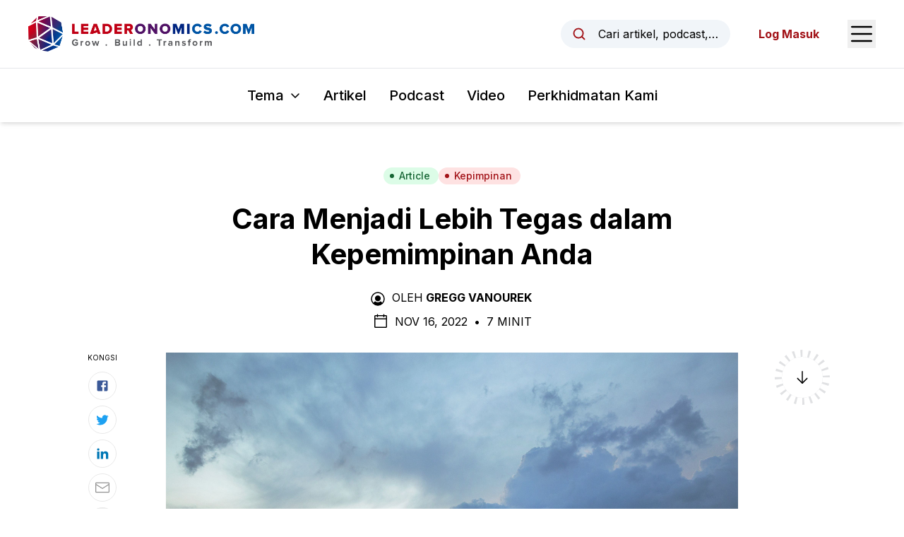

--- FILE ---
content_type: text/html; charset=utf-8
request_url: https://www.leaderonomics.com/ms/articles/kepimpinan/cara-menjadi-lebih-tegas-dalam-kepimpinan-anda
body_size: 24731
content:
<!DOCTYPE html><html lang="ms"><head><meta charSet="utf-8"/><meta name="viewport" content="width=device-width"/><meta name="twitter:card" content="summary_large_image"/><meta name="twitter:site" content="@leaderonomics"/><meta name="twitter:creator" content="@leaderonomics"/><meta property="fb:app_id" content="373667504531382"/><meta property="og:url" content="https://www.leaderonomics.com/ms/articles/kepimpinan/cara-menjadi-lebih-tegas-dalam-kepimpinan-anda"/><meta property="og:locale" content="ms"/><meta property="og:site_name" content="Leaderonomics"/><title>Cara Menjadi Lebih Tegas dalam Kepemimpinan Anda | Leaderonomics</title><meta name="robots" content="index,follow"/><meta name="description" content="Oleh Gregg Vanourek. Kita membuat banyak keputusan setiap hari. Banyak yang remeh, tetapi ada juga yang berbangkit dan membebankan. Di barisan kepimpinan, adakah kita mahukan pemimpin yang bergelumang dan berdolak-dalik? Atau pemimpin yang bergerak ke hadapan walaupun tidak menentu; pulang dengan cepat mengenai isu utama? Baca di sini bagaimana kita boleh menjadi lebih tegas."/><meta property="og:title" content="Cara Menjadi Lebih Tegas dalam Kepemimpinan Anda | Leaderonomics"/><meta property="og:description" content="Cara Menjadi Lebih Tegas dalam Kehidupan dan Kepemimpinan Anda"/><meta property="og:type" content="article"/><meta property="article:published_time" content="2022-11-16T16:00:00.000Z"/><meta property="article:modified_time" content="2022-11-17T01:50:57.079Z"/><meta property="article:author" content="https://www.leaderonomics.com/ms/author/gregg-vanourek"/><meta property="article:tag" content="Anda Seorang Pemimpin"/><meta property="article:tag" content="Perwatakan"/><meta property="og:image" content="https://leaderonomics-storage.s3.ap-southeast-1.amazonaws.com/joshua_earle_9idq_I_Gr_Lu_TE_unsplash_43aca69149.jpg"/><meta property="og:image:alt" content="Tegas dalam kepimpinan"/><meta property="og:image:width" content="3000"/><meta property="og:image:height" content="2000"/><meta name="keywords" content="Kepemimpinan"/><meta name="twitter:title" content="Leaderonomics"/><meta name="twitter:description" content="Oleh Gregg Vanourek. Kita membuat banyak keputusan setiap hari. Banyak yang remeh, tetapi ada juga yang berbangkit dan membebankan. Di barisan kepimpinan, adakah kita mahukan pemimpin yang bergelumang dan berdolak-dalik? Atau pemimpin yang bergerak ke hadapan walaupun tidak menentu; pulang dengan cepat mengenai isu utama? Baca di sini bagaimana kita boleh menjadi lebih tegas."/><meta name="twitter:image" content="https://leaderonomics-storage.s3.ap-southeast-1.amazonaws.com/joshua_earle_9idq_I_Gr_Lu_TE_unsplash_43aca69149.jpg"/><meta name="twitter:image:alt" content="Tegas dalam kepimpinan"/><meta name="next-head-count" content="29"/><script async="" src="https://pagead2.googlesyndication.com/pagead/js/adsbygoogle.js?client=ca-pub-6327132504140063" crossorigin="anonymous"></script><link rel="apple-touch-icon" sizes="180x180" href="/favicon/apple-touch-icon.png"/><link rel="icon" type="image/png" sizes="32x32" href="/favicon/favicon-32x32.png"/><link rel="icon" type="image/png" sizes="16x16" href="/favicon/favicon-16x16.png"/><link rel="manifest" href="/favicon/site.webmanifest"/><link rel="mask-icon" href="/favicon/safari-pinned-tab.svg" color="#5bbad5"/><meta name="msapplication-TileColor" content="#da532c"/><meta name="theme-color" content="#ffffff"/><link rel="preload" href="/_next/static/media/e4af272ccee01ff0-s.p.woff2" as="font" type="font/woff2" crossorigin="anonymous" data-next-font="size-adjust"/><link rel="preload" href="/_next/static/css/ede86faf65c1ffb4.css" as="style"/><link rel="stylesheet" href="/_next/static/css/ede86faf65c1ffb4.css" data-n-g=""/><noscript data-n-css=""></noscript><script defer="" nomodule="" src="/_next/static/chunks/polyfills-42372ed130431b0a.js"></script><script src="/_next/static/chunks/webpack-3a42151b73f23798.js" defer=""></script><script src="/_next/static/chunks/framework-0394de8bea3f19a4.js" defer=""></script><script src="/_next/static/chunks/main-74ee5feaf72dedd9.js" defer=""></script><script src="/_next/static/chunks/pages/_app-e80454ba87af94e6.js" defer=""></script><script src="/_next/static/chunks/214-574589401e9d0ade.js" defer=""></script><script src="/_next/static/chunks/606-c44fb1d8c32c06f5.js" defer=""></script><script src="/_next/static/chunks/pages/articles/%5Btheme%5D/%5Bslug%5D-d9a72eb480489dfa.js" defer=""></script><script src="/_next/static/SKHhL7d7h93yKbW6TkENW/_buildManifest.js" defer=""></script><script src="/_next/static/SKHhL7d7h93yKbW6TkENW/_ssgManifest.js" defer=""></script><style id="__jsx-2948342492">html{font-family:'__Inter_f367f3', '__Inter_Fallback_f367f3'}</style></head><body class="text-black"><noscript><iframe src="https://www.googletagmanager.com/gtag/js?id=G-THXKFWCRB6" height="0" width="0" style="display:none;visibility:hidden"></iframe></noscript><div id="__next"><header id="header" class="sticky top-0 z-20 bg-white shadow-md"><div id="preview-topbar"></div><div class="flex h-16 items-center justify-between px-5 transition-all duration-300 sm:px-6 lg:px-10 xl:h-24"><a class="relative flex h-full w-[185px] items-center transition-all duration-200 xs:w-[230px] xl:w-[320px]" href="/ms"><img alt="Leaderonomics Logo" loading="lazy" width="320" height="50" decoding="async" data-nimg="1" class="transition-all duration-200" style="color:transparent;background-size:cover;background-position:50% 50%;background-repeat:no-repeat;background-image:url(&quot;data:image/svg+xml;charset=utf-8,%3Csvg xmlns=&#x27;http://www.w3.org/2000/svg&#x27; viewBox=&#x27;0 0 320 40&#x27;%3E%3Cfilter id=&#x27;b&#x27; color-interpolation-filters=&#x27;sRGB&#x27;%3E%3CfeGaussianBlur stdDeviation=&#x27;20&#x27;/%3E%3CfeColorMatrix values=&#x27;1 0 0 0 0 0 1 0 0 0 0 0 1 0 0 0 0 0 100 -1&#x27; result=&#x27;s&#x27;/%3E%3CfeFlood x=&#x27;0&#x27; y=&#x27;0&#x27; width=&#x27;100%25&#x27; height=&#x27;100%25&#x27;/%3E%3CfeComposite operator=&#x27;out&#x27; in=&#x27;s&#x27;/%3E%3CfeComposite in2=&#x27;SourceGraphic&#x27;/%3E%3CfeGaussianBlur stdDeviation=&#x27;20&#x27;/%3E%3C/filter%3E%3Cimage width=&#x27;100%25&#x27; height=&#x27;100%25&#x27; x=&#x27;0&#x27; y=&#x27;0&#x27; preserveAspectRatio=&#x27;none&#x27; style=&#x27;filter: url(%23b);&#x27; href=&#x27;[data-uri]&#x27;/%3E%3C/svg%3E&quot;)" src="/_next/static/media/leaderonomics-logo.5a5ee332.png"/></a><div class="flex items-center space-x-6 md:space-x-10"><button type="button" class="md:flex md:w-full md:max-w-[15rem] md:items-center md:space-x-3 md:rounded-full md:bg-slate-100 md:px-4 md:py-2 md:text-sm md:hover:bg-slate-200 md:focus:outline-none md:focus:ring-2 md:focus:ring-black lg:space-x-4 lg:text-base"><svg xmlns="http://www.w3.org/2000/svg" width="1em" height="1em" fill="currentColor" viewBox="0 0 256 256" aria-hidden="true" class="h-5 w-5 shrink-0 text-brand-red md:h-4 md:w-4 lg:h-5 lg:w-5"><rect width="256" height="256" fill="none"></rect><circle cx="116" cy="116" r="84" fill="none" stroke="currentColor" stroke-linecap="round" stroke-linejoin="round" stroke-width="24"></circle><line x1="175.4" y1="175.4" x2="224" y2="224" fill="none" stroke="currentColor" stroke-linecap="round" stroke-linejoin="round" stroke-width="24"></line></svg><span class="truncate max-md:sr-only">Cari artikel, podcast, video, sumber rujukan, dan pengarang.</span></button><button type="button"><span class="sr-only">Open Sidebar Menu</span><svg xmlns="http://www.w3.org/2000/svg" width="1em" height="1em" fill="currentColor" viewBox="0 0 256 256" class="h-8 w-8 text-black sm:h-10 sm:w-10"><rect width="256" height="256" fill="none"></rect><line x1="40" y1="128" x2="216" y2="128" stroke="currentColor" stroke-linecap="round" stroke-linejoin="round" stroke-width="16"></line><line x1="40" y1="64" x2="216" y2="64" stroke="currentColor" stroke-linecap="round" stroke-linejoin="round" stroke-width="16"></line><line x1="40" y1="192" x2="216" y2="192" stroke="currentColor" stroke-linecap="round" stroke-linejoin="round" stroke-width="16"></line></svg></button></div></div><div class="border-t py-4 lg:py-6  px-5"><nav class="relative flex items-center space-x-4 sm:space-x-6 lg:space-x-8"><div class="ml-auto" data-headlessui-state=""><button class="group inline-flex items-center rounded-md bg-white text-sm xs:text-base whitespace-nowrap sm:text-lg md:text-xl font-medium focus:outline-none focus:ring-2 focus:ring-brand-red focus:ring-offset-2 hover:text-brand-red text-black" type="button" aria-expanded="false" data-headlessui-state=""><span>Tema</span><svg xmlns="http://www.w3.org/2000/svg" width="1em" height="1em" fill="currentColor" viewBox="0 0 256 256" aria-hidden="true" class="ml-1.5 sm:ml-2 w-3 h-3 sm:h-4 sm:w-4 group-hover:text-brand-red"><rect width="256" height="256" fill="none"></rect><polyline points="208 96 128 176 48 96" fill="none" stroke="currentColor" stroke-linecap="round" stroke-linejoin="round" stroke-width="24"></polyline></svg></button></div><a class="text-sm font-medium hover:text-brand-red xs:text-base whitespace-nowrap sm:text-lg md:text-xl" href="/ms/articles">Artikel</a><a class="text-sm font-medium hover:text-brand-red xs:text-base whitespace-nowrap sm:text-lg md:text-xl" href="/ms/podcasts">Podcast</a><a class="text-sm font-medium hover:text-brand-red xs:text-base whitespace-nowrap sm:text-lg md:text-xl" href="/ms/videos">Video</a><a href="https://www.leaderonomics.info/" target="_blank" rel="noreferrer" class="text-sm font-medium hover:text-brand-red xs:text-base whitespace-nowrap sm:text-lg md:text-xl !mr-auto">Perkhidmatan Kami</a></nav><div hidden="" style="position:fixed;top:1px;left:1px;width:1px;height:0;padding:0;margin:-1px;overflow:hidden;clip:rect(0, 0, 0, 0);white-space:nowrap;border-width:0;display:none"></div></div></header><main><article class="relative mx-auto max-w-[850px] px-5 pt-10 md:pt-16"><div class="flex flex-wrap justify-center gap-2"><a class="inline-flex items-center sm:px-3 py-0.5 rounded-full sm:text-sm font-medium px-3 text-sm bg-green-100 text-green-800 hover:bg-green-200" href="/ms/articles"><svg class="-ml-0.5 sm:-ml-1 mr-1 sm:mr-1.5 w-1.5 h-1.5 sm:h-2 sm:w-2" fill="currentColor" viewBox="0 0 8 8"><circle cx="4" cy="4" r="3"></circle></svg>Article</a><a class="inline-flex items-center sm:px-3 py-0.5 rounded-full sm:text-sm font-medium bg-red-100 text-brand-red hover:bg-red-200 px-3 text-sm" href="/ms/themes/kepimpinan"><svg class="-ml-0.5 sm:-ml-1 mr-1 sm:mr-1.5 w-1.5 h-1.5 sm:h-2 sm:w-2" fill="currentColor" viewBox="0 0 8 8"><circle cx="4" cy="4" r="3"></circle></svg>Kepimpinan</a></div><h1 class="mt-6 text-center text-2xl font-bold !leading-tight text-black md:text-3xl lg:text-4xl xl:text-[40px]">Cara Menjadi Lebih Tegas dalam Kepemimpinan Anda</h1><div class="mt-6 flex justify-center uppercase text-black max-md:text-sm"><div><svg xmlns="http://www.w3.org/2000/svg" width="1em" height="1em" fill="currentColor" viewBox="0 0 256 256" aria-hidden="true" class="mr-2 inline-block h-5 w-5 shrink-0 md:h-6 md:w-6"><rect width="256" height="256" fill="none"></rect><circle cx="128" cy="120" r="44"></circle><path d="M128,24A104,104,0,1,0,232,128,104.2,104.2,0,0,0,128,24Zm65.8,162.4a81.3,81.3,0,0,0-24.5-23,59.7,59.7,0,0,1-82.6,0,81.3,81.3,0,0,0-24.5,23,88,88,0,1,1,131.6,0Z"></path></svg><span class="mr-1 inline-block">Oleh</span><a class="mr-1 inline-block font-bold hover:underline" href="/ms/author/gregg-vanourek">Gregg Vanourek </a></div></div><div class="mt-2 flex items-center justify-center space-x-2 uppercase max-md:text-sm"><svg xmlns="http://www.w3.org/2000/svg" width="1em" height="1em" fill="currentColor" viewBox="0 0 256 256" aria-hidden="true" class="h-5 w-5 md:h-6 md:w-6"><rect width="256" height="256" fill="none"></rect><rect x="40" y="40" width="176" height="176" rx="8" fill="none" stroke="currentColor" stroke-linecap="round" stroke-linejoin="round" stroke-width="16"></rect><line x1="176" y1="24" x2="176" y2="56" fill="none" stroke="currentColor" stroke-linecap="round" stroke-linejoin="round" stroke-width="16"></line><line x1="80" y1="24" x2="80" y2="56" fill="none" stroke="currentColor" stroke-linecap="round" stroke-linejoin="round" stroke-width="16"></line><line x1="40" y1="88" x2="216" y2="88" fill="none" stroke="currentColor" stroke-linecap="round" stroke-linejoin="round" stroke-width="16"></line></svg><div><span>Nov 16, 2022<!-- --> </span><span class="mx-1 inline-block">•</span> <span>7 Minit</span></div></div><div class="relative"><div class="mt-8"><img alt="Tegas dalam kepimpinan" loading="lazy" width="3000" height="2000" decoding="async" data-nimg="1" class="block w-full shadow-sm" style="color:transparent;background-size:cover;background-position:50% 50%;background-repeat:no-repeat;background-image:url(&quot;data:image/svg+xml;charset=utf-8,%3Csvg xmlns=&#x27;http://www.w3.org/2000/svg&#x27; viewBox=&#x27;0 0 3000 2000&#x27;%3E%3Cfilter id=&#x27;b&#x27; color-interpolation-filters=&#x27;sRGB&#x27;%3E%3CfeGaussianBlur stdDeviation=&#x27;20&#x27;/%3E%3CfeColorMatrix values=&#x27;1 0 0 0 0 0 1 0 0 0 0 0 1 0 0 0 0 0 100 -1&#x27; result=&#x27;s&#x27;/%3E%3CfeFlood x=&#x27;0&#x27; y=&#x27;0&#x27; width=&#x27;100%25&#x27; height=&#x27;100%25&#x27;/%3E%3CfeComposite operator=&#x27;out&#x27; in=&#x27;s&#x27;/%3E%3CfeComposite in2=&#x27;SourceGraphic&#x27;/%3E%3CfeGaussianBlur stdDeviation=&#x27;20&#x27;/%3E%3C/filter%3E%3Cimage width=&#x27;100%25&#x27; height=&#x27;100%25&#x27; x=&#x27;0&#x27; y=&#x27;0&#x27; preserveAspectRatio=&#x27;none&#x27; style=&#x27;filter: url(%23b);&#x27; href=&#x27;[data-uri]&#x27;/%3E%3C/svg%3E&quot;)" src="https://leaderonomics-storage.s3.ap-southeast-1.amazonaws.com/joshua_earle_9idq_I_Gr_Lu_TE_unsplash_43aca69149.jpg"/><div class="mt-1 text-center text-sm tracking-tight line-clamp-3 sm:text-base [&amp;_.text-small]:text-sm sm:[&amp;_.text-small]:text-base"><em><span class="mr-1 inline-block">Sumber<!-- -->:</span><span class="inline-block"><p>Gambar oleh <a href="https://unsplash.com/@joshuaearle?utm_source=unsplash&amp;utm_medium=referral&amp;utm_content=creditCopyText">Joshua Earle</a> dari <a href="https://unsplash.com/s/photos/life?utm_source=unsplash&amp;utm_medium=referral&amp;utm_content=creditCopyText">Unsplash</a>.</p></span></em></div></div><div class="mt-8 text-xl md:mt-10 md:text-2xl font-bold">Membuat Keputusan Bukan Mudah</div><div><section class="prose mt-8 max-w-none prose-headings:font-bold prose-h1:text-4xl prose-h2:text-2xl sm:prose-h2:text-3xl prose-h3:mt-8 prose-h3:text-xl sm:prose-h3:text-2xl prose-h4:mt-10 prose-h4:text-xl prose-a:font-bold prose-a:text-[#007bff] prose-figure:mx-auto prose-figcaption:text-center prose-li:marker:text-black prose-img:mx-auto prose-img:block sm:prose-lg md:mt-10 [&amp;_blockquote&gt;a]:inline-block"><p style="text-align:justify;"><span style="background-color:transparent;color:#000000;"><strong>"Perlu saya tinggal atau perlu saya pergi?" -&nbsp;</strong><i><strong>the Clash</strong></i></span></p><p style="text-align:justify;"><span style="background-color:transparent;color:#000000;">Kita membuat banyak keputusan setiap hari. Banyak yang remeh, tetapi ada juga yang berbangkit dan membebankan. Kerjaya yang mana untuk diceburi (atau beralih ke mana). Apabila hendak membuat langkah besar. Dengan siapa untuk tinggal, bekerja atau mengupah. Sama ada untuk memulakan usaha baharu.</span></p><p style="text-align:justify;"><span style="background-color:transparent;color:#000000;">Untuk hidup dan memimpin dengan baik, kita mesti pandai membuat keputusan.</span></p><p style="text-align:justify;"><span style="background-color:transparent;color:#000000;">Di barisan kepimpinan, adakah kita mahukan pemimpin yang bergelumang dan berdolak-dalik? Atau pemimpin yang bergerak ke hadapan walaupun tidak menentu; beri perhatian dengan cepat mengenai isu-isu utama; mengumpulkan input secara aktif sebelum membuat keputusan; melibatkan orang lain dalam keputusan; memohon pengalaman, pertimbangan, kebijaksanaan, dan naluri mereka; dan kekal tenang di bawah tekanan?</span></p><p style="text-align:justify;"><span style="background-color:transparent;color:#000000;">Terdapat banyak perkara yang perlu dilakukan dengan membuat keputusan yang baik. Mekanik neurologi dalam membuat keputusan sangat menakjubkan. Apabila kita membuat keputusan, kita menggunakan&nbsp;</span><a href="https://hellodoktor.com/penjagaan-warga-emas/minda/memahami-bagaimana-otak-berfungsi/"><span style="background-color:#ffffff;color:#1155cc;"><i><u>Prefrontal cortex</u></i></span></a><span style="background-color:transparent;color:#000000;"> untuk apa yang dipanggil "fungsi eksekutif." Kita menggunakan pelbagai proses kognitif, termasuk: kawalan perhatian; perencatan kognitif; ingatan kerja; fleksibiliti kognitif; penaakulan; penyelesaian masalah; pembezaan antara pemikiran yang bercanggah; penentuan nilai (baik, buruk, lebih baik, terbaik, lebih teruk, paling teruk); ramalan hasil; dan banyak lagi.</span></p><p style="text-align:justify;"><span style="background-color:transparent;color:#000000;">Tidak hairanlah ramai orang kadangkala bergelut dengan sikap tidak pasti— teragak-agak antara tindakan yang berbeza dan menghadapi masalah untuk membuat keputusan dan meneruskannya—dan masalah yang berkaitan dengan "</span><a href="https://www.investopedia.com/terms/a/analysisparalysis.asp#:~:text=Analysis%20paralysis%20is%20an%20inability,an%20inability%20to%20pick%20one."><span style="background-color:transparent;color:#1155cc;"><i><u>analysis paralysis</u></i></span></a><span style="background-color:transparent;color:#262626;"><i>.</i></span><span style="background-color:transparent;color:#000000;">"</span></p><p style="text-align:justify;"><span style="background-color:transparent;color:#000000;">Sejujurnya, menjadi mahir dalam membuat keputusan bukanlah mudah. Ini bukan cabaran baharu. Malah Aristotle memikirkan tentang kemustahilan idea bahawa "seorang lelaki, yang sama lapar seperti dahaga, dan diletakkan di antara makanan dan minuman, semestinya kekal di tempatnya dan mati kelaparan." Sungguh tidak pasti.&nbsp;</span></p><p style="text-align:justify;"><span style="background-color:transparent;color:#000000;">Cabaran boleh menjadi lebih kompleks dengan membuat keputusan dalam organisasi. Seperti yang dijangkakan, terdapat banyak ruang untuk penambahbaikan di sini juga. Menurut Tinjauan Global McKinsey, hanya 20 peratus responden mengatakan organisasi mereka cemerlang dalam membuat keputusan. Lebih-lebih lagi, majoriti melaporkan bahawa kebanyakan masa mereka menumpukan untuk membuat keputusan digunakan secara tidak berkesan.</span></p><p style="text-align:justify;"><span style="background-color:transparent;color:#000000;">Jelas sekali, kita mempunyai kerja yang perlu dilakukan.</span></p><p style="text-align:justify;"><span style="background-color:transparent;color:#000000;"><strong>Masalah dengan Keragu-raguan</strong></span></p><p style="text-align:justify;"><span style="background-color:transparent;color:#000000;">"Keragu-raguan mungkin atau mungkin bukan masalah saya." - Jimmy Buffett</span></p><p style="text-align:justify;"><span style="background-color:transparent;color:#000000;">Keragu-raguan mempunyai banyak kelemahan—dan kadangkala menyebabkan akibat yang mahal dan menyakitkan. Sebagai contoh, ketidakpastian boleh:</span></p><ul><li><span style="background-color:transparent;color:#000000;">Memburukkan keadaan yang sedia sukar</span></li><li><span style="background-color:transparent;color:#000000;">Membuat kelewatan yang mempunyai kesan limpahan, menghalang kemajuan penting&nbsp;</span></li><li><span style="background-color:transparent;color:#000000;">Menyebabkan kekecewaan</span></li><li><span style="background-color:transparent;color:#000000;">Mengurangkan produktiviti, keberkesanan dan kredibiliti</span></li><li><span style="background-color:transparent;color:#000000;">Menghalang inovasi</span></li><li><span style="background-color:transparent;color:#000000;">Mendatangkan tekanan</span></li><li><span style="background-color:transparent;color:#000000;">Membawa kepada keadaan yang tidak berkembang, kerosakan dan kegagalan pasukan dan organisasi</span></li><li><span style="background-color:transparent;color:#000000;">Menghalang kita daripada merealisasikan peluang baru</span></li></ul><p style="text-align:justify;"><span style="background-color:transparent;color:#000000;">"Keragu-raguan adalah pencuri peluang terbesar." - Jim Rohn</span></p><p style="text-align:justify;"><span style="background-color:transparent;color:#000000;">Apabila membuat keputusan, kita boleh mengalami "kebimbangan untuk memilih": berasa tertekan kerana kita nampaknya tidak dapat menentukan perkara yang betul, dengan ketakutan membuat keputusan yang salah akan menutup kita.</span></p><p style="text-align:justify;"><span style="background-color:transparent;color:#000000;">Pakar psikologi Barry Schwartz bercakap tentang "<i>paradox of choice</i>" dan mendakwa bahawa kebebasan untuk memilih, walaupun kedengaran bagus, sebenarnya adalah salah satu punca utama kurangnya bahagia pada hari ini, sebahagiannya kerana kita hidup dalam nikmat yang berlebih-lebihan. Kelebihan pilihan membawa kepada kebimbangan. Kita takut membuat pilihan yang salah atau takut kehilangan pilihan yang "betul".</span></p><p style="text-align:justify;"><span style="background-color:transparent;color:#000000;">Schwartz memetik "kajian jam" yang menarik di mana sebuah kedai memberikan satu set kepada pembeli dengan pelbagai enam jam untuk dipertimbangkan, dan satu set pembeli lain dengan julat 24 jam. Akhirnya, pembeli sepuluh kali lebih berkemungkinan untuk membeli jam daripada julat enam berbanding set yang lebih besar. 10x.</span></p><p style="text-align:justify;"><span style="background-color:transparent;color:#000000;">Kelebihan pilihan boleh menyebabkan tidak membuat pilihan dengan mudah. Kita hanya berjalan pergi.&nbsp;</span></p><p style="text-align:justify;"><span style="background-color:transparent;color:#000000;">Satu lagi masalah besar ialah meneka—apabila kita terus menyemak semula keputusan sebelumnya dan bersusah payah sama ada kita perlu mengubahnya. Ia merupakan satu pilihan yang tidak produktif dan mengecewakan.</span></p><figure class="image"><a href="https://unsplash.com/photos/JiSkHnWLo2o" target="_blank" rel="noopener noreferrer"><img src="https://leaderonomics-storage.s3.ap-southeast-1.amazonaws.com/glen_carrie_Ji_Sk_Hn_W_Lo2o_unsplash_dfd7bd747b.jpg"></a></figure><p style="text-align:justify;"><span style="background-color:transparent;color:#000000;"><strong>Punca Keragu-raguan</strong></span></p><p style="text-align:justify;"><span style="background-color:transparent;color:#000000;">Terdapat banyak punca ketidakpastian. Berikut adalah sebelas punca utama:</span></p><ul><li><span style="background-color:transparent;color:#000000;">Personaliti (cth., tahap&nbsp; neurotisisme dan kebimbangan kita)</span></li><li><span style="background-color:transparent;color:#000000;">Takut membuat pilihan yang salah: kita lebih suka tidak membuat keputusan daripada mengambil risiko membuat keputusan yang salah, kerana enggan rugi&nbsp;</span></li><li><span style="background-color:transparent;color:#000000;">Ketakutan kegagalan atau penolakan atau kehilangan status sosial</span></li><li><span style="background-color:transparent;color:#000000;">Kurang keyakinan</span></li><li><span style="background-color:transparent;color:#000000;">Penghindaran risiko yang berlebihan</span></li><li><span style="background-color:transparent;color:#000000;">Kekurangan kejelasan tentang apa yang kita mahu atau ke mana kita pergi</span></li><li><span style="background-color:transparent;color:#000000;">Konflik antara pilihan kita sendiri dan jangkaan orang lain</span></li><li><span style="background-color:transparent;color:#000000;">Kelesuan membuat keputusan (keadaan beban mental dan kekurangan daripada membuat banyak keputusan)</span></li><li><span style="background-color:transparent;color:#000000;">Penyesuaian keluarga atau budaya (seperti hukuman yang berlebihan kerana membuat kesilapan)</span></li><li><span style="background-color:transparent;color:#000000;">Kekurangan akauntabiliti untuk ketidakpastian</span></li><li><span style="background-color:transparent;color:#000000;">Sejarah perfeksionisme</span></li></ul><p style="text-align:justify;"><span style="background-color:transparent;color:#000000;">Artikel berkaitan:&nbsp;</span><a href="https://www.leaderonomics.com/ms/articles/kepimpinan/kepimpinan-jacinda-ardern-dalam-menangani-krisis"><span style="background-color:transparent;color:#1155cc;"><u>Kepimpinan Jacinda Ardern Dalam Menangani Krisis</u></span></a></p><p style="text-align:justify;"><span style="background-color:transparent;color:#000000;"><strong>Cara Menjadi Lebih Tegas</strong></span></p><p style="text-align:justify;"><span style="background-color:transparent;color:#000000;">Syukurlah, terdapat banyak perkara yang boleh kita lakukan untuk menjadi lebih tegas. Ambil perhatian bahawa ketegasan tidak bermakna membuat keputusan yang tergesa-gesa, impulsif atau terburu-buru. Ini bermakna membuat keputusan dengan cepat, tegas dan berkesan. Berikut ialah 22 petua dan teknik untuk membangunkan ketegasan diri:</span></p><p>&nbsp;</p><ol><li><span style="background-color:transparent;color:#000000;">Menyedari bahawa ketegasan bukanlah sifat yang ditetapkan, dan membuat keputusan adalah kemahiran yang boleh diamalkan dan dikembangkan.</span></li><li><span style="background-color:transparent;color:#000000;">Mengakui bahawa ketidakpastian adalah satu bentuk sabotaj diri, hanya menyukarkan diri sendiri dan orang lain.&nbsp;</span></li><li><span style="background-color:transparent;color:#000000;">Menjadi lebih jelas tentang perkara yang kita inginkan—termasuk kejelasan tentang tujuan peribadi kita, nilai teras dan visi kehidupan yang baik.</span></li><li><span style="background-color:transparent;color:#000000;">Membina keyakinan kita (jenis yang baik, yang diperoleh melalui kerja keras dan perhatian yang berdisiplin terhadap pertumbuhan dan perkembangan), kerana ini adalah faktor utama dalam ketegasan.</span></li><li><span style="background-color:transparent;color:#000000;">Membangunkan sistem untuk membuat sebanyak mungkin keputusan secara lazim, rutin atau automatik—seperti rutin membaca atau bersenam pada masa tertentu pada hari-hari tertentu (ini membantu kita mengelakkan keletihan membuat keputusan dan membebaskan sumber kognitif untuk keputusan lain)</span></li><li><span style="background-color:transparent;color:#000000;">Tingkatkan kesedaran diri kita supaya kita tahu dalam keadaan apa kita bekerja dan memutuskan yang terbaik (dan yang paling teruk).</span></li><li><span style="background-color:transparent;color:#000000;">Ingat bahawa kebanyakan keputusan melibatkan ketidakpastian, yang cenderung datang dengan kebimbangan, dan belajar untuk mengharapkan dan mengambil kira perkara itu.</span></li><li><span style="background-color:transparent;color:#000000;">Membangunkan mekanisme untuk mengatasi kebimbangan dan tekanan, kerana ini menyumbang kepada ketidakpastian.</span></li><li><span style="background-color:transparent;color:#000000;">mengenali perbezaan antara ketakutan dan bahaya sebenar, dengan menyatakan bahawa ketakutan kita sering dibesar-besarkan berbanding bahaya sebenar yang kita hadapi.</span></li><li><span style="background-color:transparent;color:#000000;">Menyedari bahawa membuat keputusan bukan tentang sentiasa betul (sebaliknya, ia tentang dapat membuat keputusan yang jelas—walaupun yang sukar—dengan cepat, tegas dan yakin walaupun tidak menentu)</span></li><li><span style="background-color:transparent;color:#000000;">Membezakan antara keputusan tidak boleh balik dan boleh balik (Jeff Bezos menulis tentang perkara ini dalam surat kepada pemegang saham dengan perbezaan antara pintu sehala, di mana tidak ada jalan untuk kembali, dan pintu dua hala di mana anda boleh "membuka semula pintu dan kembali melalui .” Dia mengeluh kerana terlalu banyak syarikat besar menggunakan satu saiz untuk semua membuat keputusan, menganggap semua keputusan seperti pintu sehala dan dalam proses memperlahankan segala-galanya.</span></li><li><span style="background-color:transparent;color:#000000;">Ingin tahu dan menyiasat mengapa kita mengelak daripada membuat keputusan.</span></li><li><span style="background-color:transparent;color:#000000;">Bina ketegasan dan keberanian membuat keputusan kita dengan berusaha membuat keputusan dengan lebih cepat dan lebih berani—dan kemudian ambil kira bagaimana keadaan berubah.&nbsp;</span></li><li><span style="background-color:transparent;color:#000000;">Mulakan dengan perkara yang kecil dan buat keputusan yang kurang berbangkit dengan lebih cepat pada mulanya, bina dari situ kepada keputusan yang lebih besar</span></li><li><span style="background-color:transparent;color:#000000;">Bahagikan keputusan yang lebih besar kepada yang lebih kecil (atau satu siri langkah) yang kurang menakutkan dan lebih mudah diurus.&nbsp;</span></li><li><span style="background-color:transparent;color:#000000;">Biasakan berada dalam keadaan mendesak dalam hidup kita, kerana masa adalah berharga dan masa yang terbuang adalah penyesalan biasa.</span></li><li><span style="background-color:transparent;color:#000000;">Menetapkan tarikh akhir untuk membuat keputusan.&nbsp;</span></li><li><span style="background-color:transparent;color:#000000;">"Jangan biarkan yang sempurna menjadi musuh yang baik," seperti ungkapan itu. Cari titik di mana kita mempunyai maklumat yang mencukupi untuk membuat keputusan yang munasabah dan bukannya menunggu sehingga kita mempunyai hampir semua maklumat, pembolehubah dan senario yang mungkin diambil kira. Fokus pada mengejar pembelajaran dan pertumbuhan dan bukannya kesempurnaan semasa membuat keputusan.</span></li><li><span style="background-color:transparent;color:#000000;">Sedar bahawa kita tidak boleh mengawal masa depan kita dan kita tidak boleh membuat keputusan yang sempurna.&nbsp;</span></li><li><span style="background-color:transparent;color:#000000;">Gunakan "ujian pilihan sahaja": bayangkan bahawa hanya satu daripada dua pilihan yang mungkin dan kemudian lihat bagaimana rasanya; kemudian bayangkan bahawa pilihan lain adalah satu-satunya pilihan dan lihat bagaimana rasanya; kemudian pertimbangkan sama ada kita mempunyai dua pilihan yang baik, dan tidak begitu penting yang mana satu dipilih.</span></li><li><span style="background-color:transparent;color:#000000;">Fokus hanya pada perkara yang paling penting dan jangan terperangkap dalam perkara lain, dengan itu mengurangkan jumlah keputusan yang perlu dibuat.</span></li><li><span style="background-color:transparent;color:#000000;">Berdoa atau berharap atas keputusan penting, menyeru segala kebijaksanaan dan rahmat yang lebih mendalam.</span><br>&nbsp;</li></ol><p style="text-align:justify;"><span style="background-color:transparent;color:#000000;">“Jika anda mengetahui dan mempunyai mesin masa, anda akan tahu semua yang anda perlu tahu tentang [hasil keputusan anda], tetapi masalahnya ialah kita tidak mempunyai mana-mana perkara itu, jadi kita tidak mempunyai maklumat yang sempurna apabila kita membuat keputusan.” - Annie Duke</span></p><p style="text-align:justify;"><span style="background-color:transparent;color:#000000;">Kuncinya bukan sekadar ketegasan. Apa yang kita mahukan ialah kemahiran dalam membuat keputusan yang baik. Ia mengenai kedua-dua kualiti membuat keputusan dan ketegasan. Sudah tentu lebih mudah untuk menjadi lebih tegas apabila kita tahu kita mempunyai proses membuat keputusan yang baik. Jadi bagaimana rupanya?</span></p><p style="text-align:justify;"><span style="background-color:transparent;color:#000000;"><strong>Cara Menjadi Lebih Baik dalam Membuat Keputusan</strong></span></p><p style="text-align:justify;"><span style="background-color:transparent;color:#000000;">Keputusan yang baik mengalir daripada proses yang baik untuk membuat keputusan. Berikut ialah beberapa cara kita boleh menjadi lebih baik dalam membuat keputusan.</span></p><ul><li><span style="background-color:transparent;color:#000000;">Lihat sama ada terdapat lebih banyak maklumat yang sedia ada yang penting untuk membuat keputusan yang baik—atau tidak—dan ukur sama ada kita mempunyai maklumat yang mencukupi untuk membuat keputusan.</span></li><li><span style="background-color:transparent;color:#000000;">Dapatkan input tentang keputusan daripada rakan dan rakan sekerja yang dipercayai.</span></li><li><span style="background-color:transparent;color:#000000;">Menilai kemungkinan kesan sesuatu keputusan sebelum membuat keputusan.</span></li><li><span style="background-color:transparent;color:#000000;">Gunakan deria intuitif kita (naluri) serta alasan dan logik kita semasa membuat keputusan penting.</span></li><li><span style="background-color:transparent;color:#000000;">Jauhkan diri kita daripada situasi itu (cth., unjurkan ke hadapan beberapa dekad ke masa hadapan dan fikirkan pilihan mana yang akan memberikan yang terbaik kepada kita dari semasa ke semasa).</span></li><li><span style="background-color:transparent;color:#000000;">Lihat isu dari perspektif yang berbeza (cth., tanya diri kita sendiri apa yang kami nasihatkan rakan baik kami untuk lakukan dalam situasi yang dihadapi).</span></li><li><span style="background-color:transparent;color:#000000;">Cari penyelesaian inovasi seperti gabungan kreatif atau percubaan* (contoh: Semasa saya di sekolah siswazah, saya melakukan dua latihan musim panas yang berbeza untuk merasai kedua-dua peluang—dan mengetahui bahawa kedua-duanya tidak sesuai untuk saya).</span></li><li><span style="background-color:transparent;color:#000000;">Mendapatkan maklum balas dan bimbingan atau tunjuk ajar dalam membuat keputusan.</span></li></ul><p style="text-align:justify;"><span style="background-color:transparent;color:#000000;"><strong>Kesimpulan</strong></span></p><p style="text-align:justify;"><span style="background-color:transparent;color:#000000;">Salah satu kunci untuk membuat keputusan dan membuat keputusan adalah belajar untuk lebih mempercayai diri kita sendiri. Tanpa kepercayaan diri, semua ini boleh runtuh dengan cepat. Kita tidak perlu menjadi sempurna. Kita hanya perlu menerapkan diri kita secara konsisten untuk menjadi lebih baik.</span></p><p style="text-align:justify;"><span style="background-color:transparent;color:#000000;">Sebaik sahaja kita membuat keputusan, adalah penting untuk tidak berlarutan dan tidak bersedih. Kita mesti meninggalkan mitos tentang satu keputusan yang sempurna dan lebih fokus untuk membuat keputusan yang terbaik yang telah kita buat. Lebih fokus pada pembangunan dan menggunakan proses membuat keputusan yang baik dan bukannya sama ada sebarang keputusan adalah "betul" atau "salah", dan kemudian percaya pada proses itu untuk memberi manfaat kepada kita dari semasa ke semasa.</span></p><p style="text-align:justify;"><span style="background-color:transparent;color:#000000;">Enggan hidup dalam keadaan menyesal: bertanggungjawab sepenuhnya atas pilihan kita dan teruskan. Buat perubahan apabila diperlukan. Beri penghargaan kepada diri kita kerana melakukan yang terbaik.</span></p><p style="text-align:justify;"><span style="background-color:transparent;color:#000000;">Akhir sekali, pertimbangkan perkara ini: Jika kita pandai membuat keputusan dan bersikap tegas, ini akan membantu kita dalam semua perkara yang kita lakukan. Terdapat leveraj yang luar biasa yang datang daripada menambah baik ini. Doakan anda berjaya dengannya.</span></p><p style="text-align:justify;"><span style="background-color:transparent;color:#000000;"><strong>Soalan Refleksi</strong></span></p><ol><li style="text-align:justify;"><span style="background-color:transparent;color:#000000;">Sejauh manakah ketidakpastian menyebabkan masalah anda (dan di kawasan mana)?</span></li><li style="text-align:justify;"><span style="background-color:transparent;color:#000000;">Apakah yang boleh anda lakukan untuk memperbaiki proses membuat keputusan anda?</span></li><li style="text-align:justify;"><span style="background-color:transparent;color:#000000;">Apakah yang akan anda lakukan, mulai hari ini, untuk menjadi lebih baik dalam membuat keputusan yang baik dengan segera dan tekad—untuk menjadi lebih tegas?</span></li></ol><p><span style="background-color:transparent;color:#000000;">Artikel ini juga diterbitkan di&nbsp;</span><a href="https://www.linkedin.com/pulse/how-more-decisive-your-life-leadership-gregg-vanourek/"><span style="background-color:transparent;color:#1155cc;"><u>Linkedin Gregg Vanourek</u></span></a><span style="background-color:transparent;color:#000000;">.</span></p></section><section class="bg-white py-4"><div class="container"><div class="flex justify-center"><div class="w-full max-w-[728px]"><ins class="adsbygoogle" style="display:block;text-align:center" data-ad-layout="in-article" data-ad-format="fluid" data-ad-client="ca-pub-6327132504140063" data-ad-slot="8412628821"></ins></div></div></div></section></div><div class="absolute right-[105%] top-1/2 hidden h-1/2 w-[250px] xl:block"><div class="sticky top-[157px] pt-[40px]"><div class="border-t border-[#b1b1b1] pt-4"><p class="mb-3 text-[10px] uppercase">Artikel Seterusnya</p><a href="/ms/articles/kepimpinan/adakah-kejayaan-memerlukan-bantuan"><span class="aspect-w-1 aspect-h-1 relative block"><img alt="Kejayaan " loading="lazy" width="4896" height="3264" decoding="async" data-nimg="1" class="object-cover object-center" style="color:transparent;background-size:cover;background-position:50% 50%;background-repeat:no-repeat;background-image:url(&quot;data:image/svg+xml;charset=utf-8,%3Csvg xmlns=&#x27;http://www.w3.org/2000/svg&#x27; viewBox=&#x27;0 0 4896 3264&#x27;%3E%3Cfilter id=&#x27;b&#x27; color-interpolation-filters=&#x27;sRGB&#x27;%3E%3CfeGaussianBlur stdDeviation=&#x27;20&#x27;/%3E%3CfeColorMatrix values=&#x27;1 0 0 0 0 0 1 0 0 0 0 0 1 0 0 0 0 0 100 -1&#x27; result=&#x27;s&#x27;/%3E%3CfeFlood x=&#x27;0&#x27; y=&#x27;0&#x27; width=&#x27;100%25&#x27; height=&#x27;100%25&#x27;/%3E%3CfeComposite operator=&#x27;out&#x27; in=&#x27;s&#x27;/%3E%3CfeComposite in2=&#x27;SourceGraphic&#x27;/%3E%3CfeGaussianBlur stdDeviation=&#x27;20&#x27;/%3E%3C/filter%3E%3Cimage width=&#x27;100%25&#x27; height=&#x27;100%25&#x27; x=&#x27;0&#x27; y=&#x27;0&#x27; preserveAspectRatio=&#x27;none&#x27; style=&#x27;filter: url(%23b);&#x27; href=&#x27;[data-uri]&#x27;/%3E%3C/svg%3E&quot;)" src="https://leaderonomics-storage.s3.ap-southeast-1.amazonaws.com/benjamin_davies_Fi_Z_Ta_N_Tj2_Ak_unsplash_1402dd327e.jpg"/></span><p class="mt-2 text-xs">Kejayaan Memerlukan Bantuan</p></a></div></div></div><div class="absolute right-[105%] top-0 -mt-[40px] hidden h-1/2 w-[100px] xl:block"><div class="sticky top-[157px] pt-[40px]"><p class="text-center text-[10px] uppercase">Kongsi</p><div class="mt-3 flex flex-col items-center space-y-2"><a href="https://www.facebook.com/sharer/sharer.php?u=https://www.leaderonomics.com/ms/articles/kepimpinan/cara-menjadi-lebih-tegas-dalam-kepimpinan-anda&amp;title=Kita%20membuat%20banyak%20keputusan%20setiap%20hari.%20Banyak%20yang%20remeh,%20tetapi%20ada%20juga%20yang%20berbangkit%20dan%20membebankan.%20Di%20barisan%20kepimpinan,%20adakah%20kita%20mahukan%20pemimpin%20yang%20bergelumang%20dan%20berdolak-dalik?%20Atau%20pemimpin%20yang%20bergerak%20ke%20hadapan%20walaupun%20tidak%20menentu;%20pulang%20dengan%20cepat%20mengenai%20isu%20utama?%20Baca%20di%20sini%20bagaimana%20kita%20boleh%20menjadi%20lebih%20tegas." target="_blank" rel="noopener" class="flex h-10 w-10 items-center justify-center rounded-full border border-[#e8e8e8] hover:bg-gray-50"><svg width="1em" height="1em" viewBox="0 0 24 24" aria-hidden="true" style="color:#3b5998" class="h-5 w-5"><path d="M5 3h14a2 2 0 0 1 2 2v14a2 2 0 0 1-2 2H5a2 2 0 0 1-2-2V5a2 2 0 0 1 2-2m13 2h-2.5A3.5 3.5 0 0 0 12 8.5V11h-2v3h2v7h3v-7h3v-3h-3V9a1 1 0 0 1 1-1h2V5z" fill="currentColor"></path></svg></a><a href="https://twitter.com/intent/tweet?url=https://www.leaderonomics.com/ms/articles/kepimpinan/cara-menjadi-lebih-tegas-dalam-kepimpinan-anda&amp;text=Kita%20membuat%20banyak%20keputusan%20setiap%20hari.%20Banyak%20yang%20remeh,%20tetapi%20ada%20juga%20yang%20berbangkit%20dan%20membebankan.%20Di%20barisan%20kepimpinan,%20adakah%20kita%20mahukan%20pemimpin%20yang%20bergelumang%20dan%20berdolak-dalik?%20Atau%20pemimpin%20yang%20bergerak%20ke%20hadapan%20walaupun%20tidak%20menentu;%20pulang%20dengan%20cepat%20mengenai%20isu%20utama?%20Baca%20di%20sini%20bagaimana%20kita%20boleh%20menjadi%20lebih%20tegas." target="_blank" rel="noopener" class="flex h-10 w-10 items-center justify-center rounded-full border border-[#e8e8e8] hover:bg-gray-50"><svg width="1em" height="1em" viewBox="0 0 24 24" aria-hidden="true" style="color:#1da1f2" class="h-5 w-5"><path fill="currentColor" d="M22.46 6c-.77.35-1.6.58-2.46.69c.88-.53 1.56-1.37 1.88-2.38c-.83.5-1.75.85-2.72 1.05C18.37 4.5 17.26 4 16 4c-2.35 0-4.27 1.92-4.27 4.29c0 .34.04.67.11.98C8.28 9.09 5.11 7.38 3 4.79c-.37.63-.58 1.37-.58 2.15c0 1.49.75 2.81 1.91 3.56c-.71 0-1.37-.2-1.95-.5v.03c0 2.08 1.48 3.82 3.44 4.21a4.22 4.22 0 0 1-1.93.07a4.28 4.28 0 0 0 4 2.98a8.521 8.521 0 0 1-5.33 1.84c-.34 0-.68-.02-1.02-.06C3.44 20.29 5.7 21 8.12 21C16 21 20.33 14.46 20.33 8.79c0-.19 0-.37-.01-.56c.84-.6 1.56-1.36 2.14-2.23Z"></path></svg></a><a href="https://www.linkedin.com/shareArticle?url=https://www.leaderonomics.com/ms/articles/kepimpinan/cara-menjadi-lebih-tegas-dalam-kepimpinan-anda&amp;title=Kita%20membuat%20banyak%20keputusan%20setiap%20hari.%20Banyak%20yang%20remeh,%20tetapi%20ada%20juga%20yang%20berbangkit%20dan%20membebankan.%20Di%20barisan%20kepimpinan,%20adakah%20kita%20mahukan%20pemimpin%20yang%20bergelumang%20dan%20berdolak-dalik?%20Atau%20pemimpin%20yang%20bergerak%20ke%20hadapan%20walaupun%20tidak%20menentu;%20pulang%20dengan%20cepat%20mengenai%20isu%20utama?%20Baca%20di%20sini%20bagaimana%20kita%20boleh%20menjadi%20lebih%20tegas.&amp;mini=true" target="_blank" rel="noopener" class="flex h-10 w-10 items-center justify-center rounded-full border border-[#e8e8e8] hover:bg-gray-50"><svg width="1em" height="1em" viewBox="0 0 24 24" aria-hidden="true" style="color:#0077b5" class="h-5 w-5"><path fill="currentColor" d="M6.94 5a2 2 0 1 1-4-.002a2 2 0 0 1 4 .002zM7 8.48H3V21h4V8.48zm6.32 0H9.34V21h3.94v-6.57c0-3.66 4.77-4 4.77 0V21H22v-7.93c0-6.17-7.06-5.94-8.72-2.91l.04-1.68z"></path></svg></a><a href="mailto:?subject=Kita%20membuat%20banyak%20keputusan%20setiap%20hari.%20Banyak%20yang%20remeh,%20tetapi%20ada%20juga%20yang%20berbangkit%20dan%20membebankan.%20Di%20barisan%20kepimpinan,%20adakah%20kita%20mahukan%20pemimpin%20yang%20bergelumang%20dan%20berdolak-dalik?%20Atau%20pemimpin%20yang%20bergerak%20ke%20hadapan%20walaupun%20tidak%20menentu;%20pulang%20dengan%20cepat%20mengenai%20isu%20utama?%20Baca%20di%20sini%20bagaimana%20kita%20boleh%20menjadi%20lebih%20tegas.&amp;body=https://www.leaderonomics.com/ms/articles/kepimpinan/cara-menjadi-lebih-tegas-dalam-kepimpinan-anda" target="_blank" rel="noopener" class="flex h-10 w-10 items-center justify-center rounded-full border border-[#e8e8e8] hover:bg-gray-50"><svg xmlns="http://www.w3.org/2000/svg" width="1em" height="1em" viewBox="0 0 15 15" aria-hidden="true" style="color:#929292" class="h-5 w-5"><path fill="currentColor" fill-rule="evenodd" d="M1 2a1 1 0 0 0-1 1v9a1 1 0 0 0 1 1h13a1 1 0 0 0 1-1V3a1 1 0 0 0-1-1H1Zm0 1h13v.925a.448.448 0 0 0-.241.07L7.5 7.967L1.241 3.995A.448.448 0 0 0 1 3.925V3Zm0 1.908V12h13V4.908L7.741 8.88a.45.45 0 0 1-.482 0L1 4.908Z" clip-rule="evenodd"></path></svg></a><div class="relative flex items-center"><button type="button" class="flex h-10 w-10 items-center justify-center rounded-full border border-[#e8e8e8] hover:bg-gray-50"><svg xmlns="http://www.w3.org/2000/svg" width="1em" height="1em" fill="currentColor" viewBox="0 0 256 256" aria-hidden="true" class="h-5 w-5 text-[#929292]"><rect width="256" height="256" fill="none"></rect><path d="M132.5,61.3l9.6-9.7a44.1,44.1,0,0,1,62.3,62.3l-30.3,30.2a43.9,43.9,0,0,1-62.2,0" fill="none" stroke="currentColor" stroke-linecap="round" stroke-linejoin="round" stroke-width="24"></path><path d="M123.5,194.7l-9.6,9.7a44.1,44.1,0,0,1-62.3-62.3l30.3-30.2a43.9,43.9,0,0,1,62.2,0" fill="none" stroke="currentColor" stroke-linecap="round" stroke-linejoin="round" stroke-width="24"></path></svg></button></div></div></div></div><div class="pointer-events-none absolute left-[105%] top-0 -mt-[40px] hidden h-[calc(100%+120px)] w-[100px] xl:block"><div class="sticky top-[157px]"><div class="relative"><svg class="h-full w-full"><circle id="circlePageProgress" cx="50%" cy="50%" r="35px" stroke-dasharray="0, 220" stroke-dashoffset="65" fill="none" stroke-width="10" stroke="#000"></circle></svg><div class="absolute top-1/2 left-1/2 -z-1 flex h-[78px] w-[78px] -translate-x-1/2 -translate-y-1/2 items-center justify-center rounded-full border-[10px] border-[#e0e1e3] bg-transparent"><svg xmlns="http://www.w3.org/2000/svg" width="1em" height="1em" fill="currentColor" viewBox="0 0 256 256" aria-hidden="true" class="h-6 w-6 "><rect width="256" height="256" fill="none"></rect><line x1="128" y1="40" x2="128" y2="216" fill="none" stroke="currentColor" stroke-linecap="round" stroke-linejoin="round" stroke-width="16"></line><polyline points="56 144 128 216 200 144" fill="none" stroke="currentColor" stroke-linecap="round" stroke-linejoin="round" stroke-width="16"></polyline></svg><div class="hidden"><img alt="Logo" loading="lazy" width="35" height="35" decoding="async" data-nimg="1" style="color:transparent" src="/_next/static/media/logo-ball.78d9da0f.png"/></div></div><div class="absolute top-1/2 left-1/2 w-full -translate-x-1/2 -translate-y-1/2"><svg class="h-full w-full"><circle cx="50%" cy="50%" r="35px" stroke-dasharray="8,3" stroke-width="12" fill="none" stroke="#fff" class="z-2"></circle></svg></div></div></div></div></div><div class="mb-6 mt-10 border-t border-black md:mt-16"></div><div><p class="mb-6 text-sm uppercase sm:text-base">Sila Kongsi</p><div class="flex items-center space-x-6"><a href="https://www.facebook.com/sharer/sharer.php?u=https://www.leaderonomics.com/ms/articles/kepimpinan/cara-menjadi-lebih-tegas-dalam-kepimpinan-anda&amp;title=Kita%20membuat%20banyak%20keputusan%20setiap%20hari.%20Banyak%20yang%20remeh,%20tetapi%20ada%20juga%20yang%20berbangkit%20dan%20membebankan.%20Di%20barisan%20kepimpinan,%20adakah%20kita%20mahukan%20pemimpin%20yang%20bergelumang%20dan%20berdolak-dalik?%20Atau%20pemimpin%20yang%20bergerak%20ke%20hadapan%20walaupun%20tidak%20menentu;%20pulang%20dengan%20cepat%20mengenai%20isu%20utama?%20Baca%20di%20sini%20bagaimana%20kita%20boleh%20menjadi%20lebih%20tegas." target="_blank" rel="noopener" class="text-black hover:text-gray-500"><svg width="1em" height="1em" viewBox="0 0 24 24" class="h-6 w-6" aria-hidden="true"><path d="M5 3h14a2 2 0 0 1 2 2v14a2 2 0 0 1-2 2H5a2 2 0 0 1-2-2V5a2 2 0 0 1 2-2m13 2h-2.5A3.5 3.5 0 0 0 12 8.5V11h-2v3h2v7h3v-7h3v-3h-3V9a1 1 0 0 1 1-1h2V5z" fill="currentColor"></path></svg></a><a href="https://twitter.com/intent/tweet?url=https://www.leaderonomics.com/ms/articles/kepimpinan/cara-menjadi-lebih-tegas-dalam-kepimpinan-anda&amp;text=Kita%20membuat%20banyak%20keputusan%20setiap%20hari.%20Banyak%20yang%20remeh,%20tetapi%20ada%20juga%20yang%20berbangkit%20dan%20membebankan.%20Di%20barisan%20kepimpinan,%20adakah%20kita%20mahukan%20pemimpin%20yang%20bergelumang%20dan%20berdolak-dalik?%20Atau%20pemimpin%20yang%20bergerak%20ke%20hadapan%20walaupun%20tidak%20menentu;%20pulang%20dengan%20cepat%20mengenai%20isu%20utama?%20Baca%20di%20sini%20bagaimana%20kita%20boleh%20menjadi%20lebih%20tegas." target="_blank" rel="noopener" class="text-black hover:text-gray-500"><svg width="1em" height="1em" viewBox="0 0 24 24" class="h-6 w-6" aria-hidden="true"><path fill="currentColor" d="M22.46 6c-.77.35-1.6.58-2.46.69c.88-.53 1.56-1.37 1.88-2.38c-.83.5-1.75.85-2.72 1.05C18.37 4.5 17.26 4 16 4c-2.35 0-4.27 1.92-4.27 4.29c0 .34.04.67.11.98C8.28 9.09 5.11 7.38 3 4.79c-.37.63-.58 1.37-.58 2.15c0 1.49.75 2.81 1.91 3.56c-.71 0-1.37-.2-1.95-.5v.03c0 2.08 1.48 3.82 3.44 4.21a4.22 4.22 0 0 1-1.93.07a4.28 4.28 0 0 0 4 2.98a8.521 8.521 0 0 1-5.33 1.84c-.34 0-.68-.02-1.02-.06C3.44 20.29 5.7 21 8.12 21C16 21 20.33 14.46 20.33 8.79c0-.19 0-.37-.01-.56c.84-.6 1.56-1.36 2.14-2.23Z"></path></svg></a><a href="https://www.linkedin.com/shareArticle?url=https://www.leaderonomics.com/ms/articles/kepimpinan/cara-menjadi-lebih-tegas-dalam-kepimpinan-anda&amp;title=Kita%20membuat%20banyak%20keputusan%20setiap%20hari.%20Banyak%20yang%20remeh,%20tetapi%20ada%20juga%20yang%20berbangkit%20dan%20membebankan.%20Di%20barisan%20kepimpinan,%20adakah%20kita%20mahukan%20pemimpin%20yang%20bergelumang%20dan%20berdolak-dalik?%20Atau%20pemimpin%20yang%20bergerak%20ke%20hadapan%20walaupun%20tidak%20menentu;%20pulang%20dengan%20cepat%20mengenai%20isu%20utama?%20Baca%20di%20sini%20bagaimana%20kita%20boleh%20menjadi%20lebih%20tegas.&amp;mini=true" target="_blank" rel="noopener" class="text-black hover:text-gray-500"><svg width="1em" height="1em" viewBox="0 0 24 24" class="h-6 w-6" aria-hidden="true"><path fill="currentColor" d="M6.94 5a2 2 0 1 1-4-.002a2 2 0 0 1 4 .002zM7 8.48H3V21h4V8.48zm6.32 0H9.34V21h3.94v-6.57c0-3.66 4.77-4 4.77 0V21H22v-7.93c0-6.17-7.06-5.94-8.72-2.91l.04-1.68z"></path></svg></a><a href="mailto:?subject=Kita%20membuat%20banyak%20keputusan%20setiap%20hari.%20Banyak%20yang%20remeh,%20tetapi%20ada%20juga%20yang%20berbangkit%20dan%20membebankan.%20Di%20barisan%20kepimpinan,%20adakah%20kita%20mahukan%20pemimpin%20yang%20bergelumang%20dan%20berdolak-dalik?%20Atau%20pemimpin%20yang%20bergerak%20ke%20hadapan%20walaupun%20tidak%20menentu;%20pulang%20dengan%20cepat%20mengenai%20isu%20utama?%20Baca%20di%20sini%20bagaimana%20kita%20boleh%20menjadi%20lebih%20tegas.&amp;body=https://www.leaderonomics.com/ms/articles/kepimpinan/cara-menjadi-lebih-tegas-dalam-kepimpinan-anda" target="_blank" rel="noopener" class="text-black hover:text-gray-500"><svg xmlns="http://www.w3.org/2000/svg" width="1em" height="1em" viewBox="0 0 15 15" class="h-6 w-6" aria-hidden="true"><path fill="currentColor" fill-rule="evenodd" d="M1 2a1 1 0 0 0-1 1v9a1 1 0 0 0 1 1h13a1 1 0 0 0 1-1V3a1 1 0 0 0-1-1H1Zm0 1h13v.925a.448.448 0 0 0-.241.07L7.5 7.967L1.241 3.995A.448.448 0 0 0 1 3.925V3Zm0 1.908V12h13V4.908L7.741 8.88a.45.45 0 0 1-.482 0L1 4.908Z" clip-rule="evenodd"></path></svg></a><div class="relative flex items-center"><button type="button"><svg xmlns="http://www.w3.org/2000/svg" width="1em" height="1em" fill="currentColor" viewBox="0 0 256 256" aria-hidden="true" class="h-6 w-6 text-black"><rect width="256" height="256" fill="none"></rect><path d="M132.5,61.3l9.6-9.7a44.1,44.1,0,0,1,62.3,62.3l-30.3,30.2a43.9,43.9,0,0,1-62.2,0" fill="none" stroke="currentColor" stroke-linecap="round" stroke-linejoin="round" stroke-width="24"></path><path d="M123.5,194.7l-9.6,9.7a44.1,44.1,0,0,1-62.3-62.3l30.3-30.2a43.9,43.9,0,0,1,62.2,0" fill="none" stroke="currentColor" stroke-linecap="round" stroke-linejoin="round" stroke-width="24"></path></svg></button></div></div></div><div class="mt-8 pb-6 text-sm sm:flex sm:text-base"><p class="uppercase">Kepimpinan</p><span class="mx-2 hidden sm:inline-block">•</span><p class="mt-2 text-[#6d6e71] sm:mt-0"><span class="uppercase">Tag<!-- -->:</span> <span class="pl-2"><a class="hover:text-gray-400" href="/ms/library?publicationType=article&amp;subtheme=113">Anda Seorang Pemimpin, </a><a class="hover:text-gray-400" href="/ms/library?publicationType=article&amp;subtheme=126">Perwatakan</a></span></p></div><div class="space-y-6 border-t border-black py-8"><div class="sm:flex sm:items-center sm:space-x-4 lg:space-x-6"><div class="relative h-[100px] w-[100px] shrink-0"><a href="/ms/author/gregg-vanourek"><img alt="gregg_vanourek_985bd6_65c5d69258.jpeg" loading="lazy" width="100" height="100" decoding="async" data-nimg="1" class="block h-full w-full rounded-full object-cover object-center" style="color:transparent;background-size:cover;background-position:50% 50%;background-repeat:no-repeat;background-image:url(&quot;data:image/svg+xml;charset=utf-8,%3Csvg xmlns=&#x27;http://www.w3.org/2000/svg&#x27; viewBox=&#x27;0 0 100 100&#x27;%3E%3Cfilter id=&#x27;b&#x27; color-interpolation-filters=&#x27;sRGB&#x27;%3E%3CfeGaussianBlur stdDeviation=&#x27;20&#x27;/%3E%3CfeColorMatrix values=&#x27;1 0 0 0 0 0 1 0 0 0 0 0 1 0 0 0 0 0 100 -1&#x27; result=&#x27;s&#x27;/%3E%3CfeFlood x=&#x27;0&#x27; y=&#x27;0&#x27; width=&#x27;100%25&#x27; height=&#x27;100%25&#x27;/%3E%3CfeComposite operator=&#x27;out&#x27; in=&#x27;s&#x27;/%3E%3CfeComposite in2=&#x27;SourceGraphic&#x27;/%3E%3CfeGaussianBlur stdDeviation=&#x27;20&#x27;/%3E%3C/filter%3E%3Cimage width=&#x27;100%25&#x27; height=&#x27;100%25&#x27; x=&#x27;0&#x27; y=&#x27;0&#x27; preserveAspectRatio=&#x27;none&#x27; style=&#x27;filter: url(%23b);&#x27; href=&#x27;[data-uri]&#x27;/%3E%3C/svg%3E&quot;)" src="https://leaderonomics-storage.s3.ap-southeast-1.amazonaws.com/gregg_vanourek_985bd6_65c5d69258_8ad4d31772.jpeg"/></a></div><div class="mt-4 text-sm sm:mt-0"><div class="flex items-center"><a class="font-bold" href="/ms/author/gregg-vanourek">Gregg Vanourek </a><div class="ml-4 flex items-center space-x-4"><a href="https://www.linkedin.com/in/gregg-vanourek-5347b11/" target="_blank" rel="noreferrer" class="text-black hover:text-gray-500"><svg width="1em" height="1em" viewBox="0 0 24 24" aria-hidden="true" class="h-[16px] w-[16px]"><path fill="currentColor" d="M6.94 5a2 2 0 1 1-4-.002a2 2 0 0 1 4 .002zM7 8.48H3V21h4V8.48zm6.32 0H9.34V21h3.94v-6.57c0-3.66 4.77-4 4.77 0V21H22v-7.93c0-6.17-7.06-5.94-8.72-2.91l.04-1.68z"></path></svg></a><a href="mailto:greggvanourek@leaderonomics.com" class="text-black hover:text-gray-500"><svg xmlns="http://www.w3.org/2000/svg" width="1em" height="1em" viewBox="0 0 15 15" aria-hidden="true" class="h-[16px] w-[16px]"><path fill="currentColor" fill-rule="evenodd" d="M1 2a1 1 0 0 0-1 1v9a1 1 0 0 0 1 1h13a1 1 0 0 0 1-1V3a1 1 0 0 0-1-1H1Zm0 1h13v.925a.448.448 0 0 0-.241.07L7.5 7.967L1.241 3.995A.448.448 0 0 0 1 3.925V3Zm0 1.908V12h13V4.908L7.741 8.88a.45.45 0 0 1-.482 0L1 4.908Z" clip-rule="evenodd"></path></svg></a></div></div><div class="mt-2 leading-normal"><p style="margin-left:36pt;text-align:justify;"><span style="background-color:transparent;color:#000000;">Gregg Vanourek ialah seorang eksekutif, pembuat perubahan dan pengarang yang memenangi anugerah yang melatih, mengajar dan bercakap tentang kepimpinan, keusahawanan dan reka bentuk kehidupan dan kerja. Beliau mengendalikan Gregg Vanourek LLC, sebuah usaha latihan yang memberi tumpuan kepada memimpin diri sendiri, memimpin orang lain, dan memimpin perubahan. Gregg ialah pengarang bersama tiga buku, termasuk Triple Crown Leadership (pemenang Anugerah Buku Antarabangsa) dan LIFE Entrepreneurs (manifesto untuk menyepadukan kehidupan dan kerja kita dengan tujuan dan semangat).</span></p><p><br>&nbsp;</p></div></div></div></div><nav class="flex justify-between"><div class="w-full"><a class="relative inline-flex items-center space-x-2 text-sm hover:text-gray-500 sm:text-base -ml-1" href="/ms/articles/perkembangan-peribadi/peraturan-berkesan-untuk-berurusan-dengan-orang-yang-negatif"><svg xmlns="http://www.w3.org/2000/svg" width="1em" height="1em" fill="currentColor" viewBox="0 0 256 256" aria-hidden="true" class="h-3 w-3 shrink-0"><rect width="256" height="256" fill="none"></rect><polyline points="160 208 80 128 160 48" fill="none" stroke="currentColor" stroke-linecap="round" stroke-linejoin="round" stroke-width="24"></polyline></svg><span class="block">Artikel Sebelumnya</span></a></div><div class="w-full flex justify-end"><a class="relative inline-flex items-center space-x-2 text-sm hover:text-gray-500 sm:text-base ml-1 text-right" href="/ms/articles/kepimpinan/adakah-kejayaan-memerlukan-bantuan"><span class="block">Artikel Seterusnya</span><svg xmlns="http://www.w3.org/2000/svg" width="1em" height="1em" fill="currentColor" viewBox="0 0 256 256" aria-hidden="true" class="h-3 w-3 shrink-0"><rect width="256" height="256" fill="none"></rect><polyline points="96 48 176 128 96 208" fill="none" stroke="currentColor" stroke-linecap="round" stroke-linejoin="round" stroke-width="24"></polyline></svg></a></div></nav></article><div class="container mb-10"></div><section class="pt-6 pb-2 sm:pb-4 md:py-10"><div class="publication-container"><div class="max-md:px-5"><h2 class="flex justify-center items-center space-x-2 sm:space-x-3 mb-6 sm:mb-8 md:mb-10 font-bold text-3xl sm:text-4xl xl:text-5xl text-center"><span>Cadangan Buat Kamu</span></h2></div><div class="grid md:grid-cols-2 xl:grid-cols-3 gap-2 sm:gap-4 md:gap-8 mt-6 max-md:bg-slate-50 max-md:border-t max-md:border-gray-100"><div class="max-md:shadow-sm max-md:bg-white bg-transparent max-md:py-4 max-md:px-3"><div class="relative"><a class="relative block md:aspect-w-16 md:aspect-h-11 max-md:float-right max-md:ml-3 max-md:h-[100px] max-md:w-[100px] max-xs:h-[80px] max-xs:w-[80px]" href="/ms/articles/kepimpinan/tahap-kepimpinan-tersembunyi-yang-hanya-dicapai-oleh-5"><img alt="kepimpinan" loading="lazy" decoding="async" data-nimg="fill" class="object-cover object-center shadow-sm !max-md:static" style="position:absolute;height:100%;width:100%;left:0;top:0;right:0;bottom:0;color:transparent;background-size:cover;background-position:50% 50%;background-repeat:no-repeat;background-image:url(&quot;data:image/svg+xml;charset=utf-8,%3Csvg xmlns=&#x27;http://www.w3.org/2000/svg&#x27; %3E%3Cfilter id=&#x27;b&#x27; color-interpolation-filters=&#x27;sRGB&#x27;%3E%3CfeGaussianBlur stdDeviation=&#x27;20&#x27;/%3E%3CfeColorMatrix values=&#x27;1 0 0 0 0 0 1 0 0 0 0 0 1 0 0 0 0 0 100 -1&#x27; result=&#x27;s&#x27;/%3E%3CfeFlood x=&#x27;0&#x27; y=&#x27;0&#x27; width=&#x27;100%25&#x27; height=&#x27;100%25&#x27;/%3E%3CfeComposite operator=&#x27;out&#x27; in=&#x27;s&#x27;/%3E%3CfeComposite in2=&#x27;SourceGraphic&#x27;/%3E%3CfeGaussianBlur stdDeviation=&#x27;20&#x27;/%3E%3C/filter%3E%3Cimage width=&#x27;100%25&#x27; height=&#x27;100%25&#x27; x=&#x27;0&#x27; y=&#x27;0&#x27; preserveAspectRatio=&#x27;none&#x27; style=&#x27;filter: url(%23b);&#x27; href=&#x27;[data-uri]&#x27;/%3E%3C/svg%3E&quot;)" src="https://leaderonomics-storage.s3.ap-southeast-1.amazonaws.com/2149352612_ad9b37cc21.jpg"/></a></div><div class="md:mt-5 max-md:col-span-8 max-md:clear-none max-md:inline"><div class="flex flex-wrap gap-2"><a class="inline-flex items-center px-2 sm:px-3 py-0.5 rounded-full text-xs sm:text-sm font-medium bg-green-100 text-green-800 hover:bg-green-200" href="/ms/articles"><svg class="-ml-0.5 sm:-ml-1 mr-1 sm:mr-1.5 w-1.5 h-1.5 sm:h-2 sm:w-2" fill="currentColor" viewBox="0 0 8 8"><circle cx="4" cy="4" r="3"></circle></svg>Artikel</a><a class="inline-flex items-center px-2 sm:px-3 py-0.5 rounded-full text-xs sm:text-sm font-medium bg-red-100 text-brand-red hover:bg-red-200" href="/ms/themes/kepimpinan"><svg class="-ml-0.5 sm:-ml-1 mr-1 sm:mr-1.5 w-1.5 h-1.5 sm:h-2 sm:w-2" fill="currentColor" viewBox="0 0 8 8"><circle cx="4" cy="4" r="3"></circle></svg>Kepimpinan</a></div><h3 class="font-bold text-xl !leading-snug sm:text-2xl mt-3 sm:mt-4"><a class="hover:underline" href="/ms/articles/kepimpinan/tahap-kepimpinan-tersembunyi-yang-hanya-dicapai-oleh-5">Tahap Kepimpinan Tersembunyi yang Hanya Dicapai oleh 5%</a></h3><div class="mt-3 text-gray-500 text-sm 2xl:text-base">Oleh Elena Dormat. Pemimpin hebat bukan sekadar belajar lebih banyak—mereka berfikir dengan cara yang berbeza. Vertical Leadership Development memetakan 9 Action Logics dan mendedahkan mengapa hanya 5% yang mencapai tahap tertinggi.
</div><div class="flex items-end space-x-2 mt-4 font-medium text-gray-500 text-xs sm:text-sm"><p class="uppercase">Jun 24, 2025<!-- --> <span class="mx-1 inline-block">•</span> <!-- -->3 Minit</p></div></div></div><div class="max-md:shadow-sm max-md:bg-white bg-transparent max-md:py-4 max-md:px-3"><div class="relative"><a class="relative block md:aspect-w-16 md:aspect-h-11 max-md:float-right max-md:ml-3 max-md:h-[100px] max-md:w-[100px] max-xs:h-[80px] max-xs:w-[80px]" href="/ms/podcasts/kepimpinan/serlahkan-nilai-nilai-murni-dan-etika-kerja-anda-bersama-roshan-thiran"><img alt="Bunga" loading="lazy" decoding="async" data-nimg="fill" class="object-cover object-center shadow-sm !max-md:static" style="position:absolute;height:100%;width:100%;left:0;top:0;right:0;bottom:0;color:transparent;background-size:cover;background-position:50% 50%;background-repeat:no-repeat;background-image:url(&quot;data:image/svg+xml;charset=utf-8,%3Csvg xmlns=&#x27;http://www.w3.org/2000/svg&#x27; %3E%3Cfilter id=&#x27;b&#x27; color-interpolation-filters=&#x27;sRGB&#x27;%3E%3CfeGaussianBlur stdDeviation=&#x27;20&#x27;/%3E%3CfeColorMatrix values=&#x27;1 0 0 0 0 0 1 0 0 0 0 0 1 0 0 0 0 0 100 -1&#x27; result=&#x27;s&#x27;/%3E%3CfeFlood x=&#x27;0&#x27; y=&#x27;0&#x27; width=&#x27;100%25&#x27; height=&#x27;100%25&#x27;/%3E%3CfeComposite operator=&#x27;out&#x27; in=&#x27;s&#x27;/%3E%3CfeComposite in2=&#x27;SourceGraphic&#x27;/%3E%3CfeGaussianBlur stdDeviation=&#x27;20&#x27;/%3E%3C/filter%3E%3Cimage width=&#x27;100%25&#x27; height=&#x27;100%25&#x27; x=&#x27;0&#x27; y=&#x27;0&#x27; preserveAspectRatio=&#x27;none&#x27; style=&#x27;filter: url(%23b);&#x27; href=&#x27;[data-uri]&#x27;/%3E%3C/svg%3E&quot;)" src="https://leaderonomics-storage.s3.ap-southeast-1.amazonaws.com/lina_trochez_kt_P_Ky_Us3_Qjs_unsplash_1_b54c60adc4.jpg"/></a></div><div class="md:mt-5 max-md:col-span-8 max-md:clear-none max-md:inline"><div class="flex flex-wrap gap-2"><a class="inline-flex items-center px-2 sm:px-3 py-0.5 rounded-full text-xs sm:text-sm font-medium bg-amber-100 text-amber-800 hover:bg-amber-200" href="/ms/podcasts"><svg class="-ml-0.5 sm:-ml-1 mr-1 sm:mr-1.5 w-1.5 h-1.5 sm:h-2 sm:w-2" fill="currentColor" viewBox="0 0 8 8"><circle cx="4" cy="4" r="3"></circle></svg>Podcast</a><a class="inline-flex items-center px-2 sm:px-3 py-0.5 rounded-full text-xs sm:text-sm font-medium bg-red-100 text-brand-red hover:bg-red-200" href="/ms/themes/kepimpinan"><svg class="-ml-0.5 sm:-ml-1 mr-1 sm:mr-1.5 w-1.5 h-1.5 sm:h-2 sm:w-2" fill="currentColor" viewBox="0 0 8 8"><circle cx="4" cy="4" r="3"></circle></svg>Kepimpinan</a></div><h3 class="font-bold text-xl !leading-snug sm:text-2xl mt-3 sm:mt-4"><a class="hover:underline" href="/ms/podcasts/kepimpinan/serlahkan-nilai-nilai-murni-dan-etika-kerja-anda-bersama-roshan-thiran">Serlahkan Nilai-nilai Murni dan Etika Kerja Anda bersama Roshan Thiran</a></h3><div class="mt-3 text-gray-500 text-sm 2xl:text-base">Di episod 5, Waheeda kembali semula menemubual tetamu yang tidak asing, Roshan dari syarikat Leaderonomics. Bagaimana kita boleh memupuk nilai-nilai sebagai seorang pekerja. Beliau juga mengatakan bahawa setiap individu boleh menunjukkan nilai mereka, tidak kira sebagai pekerja biasa mahupun sebagai pemimpin, di dalam pejabat ataupun interaksi di alam maya. Marilah kita bersama-sama serlahkan nilai-nilai positif di organisasi kita.</div><div class="flex items-end space-x-2 mt-4 font-medium text-gray-500 text-xs sm:text-sm"><p class="uppercase">Mar 17, 2023<!-- --> <span class="mx-1 inline-block">•</span> <!-- -->10 Min Podcast</p></div></div></div><div class="max-md:shadow-sm max-md:bg-white bg-transparent max-md:py-4 max-md:px-3"><div class="relative"><a class="relative block md:aspect-w-16 md:aspect-h-11 max-md:float-right max-md:ml-3 max-md:h-[100px] max-md:w-[100px] max-xs:h-[80px] max-xs:w-[80px]" href="/ms/videos/kepimpinan/bijak-tetapi-terperangkap-mengapa-orang-bijak-sukar-berbual"><img alt="Alt" loading="lazy" decoding="async" data-nimg="fill" class="object-cover object-center shadow-sm !max-md:static" style="position:absolute;height:100%;width:100%;left:0;top:0;right:0;bottom:0;color:transparent;background-size:cover;background-position:50% 50%;background-repeat:no-repeat;background-image:url(&quot;data:image/svg+xml;charset=utf-8,%3Csvg xmlns=&#x27;http://www.w3.org/2000/svg&#x27; %3E%3Cfilter id=&#x27;b&#x27; color-interpolation-filters=&#x27;sRGB&#x27;%3E%3CfeGaussianBlur stdDeviation=&#x27;20&#x27;/%3E%3CfeColorMatrix values=&#x27;1 0 0 0 0 0 1 0 0 0 0 0 1 0 0 0 0 0 100 -1&#x27; result=&#x27;s&#x27;/%3E%3CfeFlood x=&#x27;0&#x27; y=&#x27;0&#x27; width=&#x27;100%25&#x27; height=&#x27;100%25&#x27;/%3E%3CfeComposite operator=&#x27;out&#x27; in=&#x27;s&#x27;/%3E%3CfeComposite in2=&#x27;SourceGraphic&#x27;/%3E%3CfeGaussianBlur stdDeviation=&#x27;20&#x27;/%3E%3C/filter%3E%3Cimage width=&#x27;100%25&#x27; height=&#x27;100%25&#x27; x=&#x27;0&#x27; y=&#x27;0&#x27; preserveAspectRatio=&#x27;none&#x27; style=&#x27;filter: url(%23b);&#x27; href=&#x27;[data-uri]&#x27;/%3E%3C/svg%3E&quot;)" src="https://leaderonomics-storage.s3.ap-southeast-1.amazonaws.com/8960464_4022164_2776c2bc01.jpg"/></a></div><div class="md:mt-5 max-md:col-span-8 max-md:clear-none max-md:inline"><div class="flex flex-wrap gap-2"><a class="inline-flex items-center px-2 sm:px-3 py-0.5 rounded-full text-xs sm:text-sm font-medium bg-indigo-100 text-indigo-800 hover:bg-indigo-200" href="/ms/videos"><svg class="-ml-0.5 sm:-ml-1 mr-1 sm:mr-1.5 w-1.5 h-1.5 sm:h-2 sm:w-2" fill="currentColor" viewBox="0 0 8 8"><circle cx="4" cy="4" r="3"></circle></svg>Video</a><a class="inline-flex items-center px-2 sm:px-3 py-0.5 rounded-full text-xs sm:text-sm font-medium bg-red-100 text-brand-red hover:bg-red-200" href="/ms/themes/kepimpinan"><svg class="-ml-0.5 sm:-ml-1 mr-1 sm:mr-1.5 w-1.5 h-1.5 sm:h-2 sm:w-2" fill="currentColor" viewBox="0 0 8 8"><circle cx="4" cy="4" r="3"></circle></svg>Kepimpinan</a></div><h3 class="font-bold text-xl !leading-snug sm:text-2xl mt-3 sm:mt-4"><a class="hover:underline" href="/ms/videos/kepimpinan/bijak-tetapi-terperangkap-mengapa-orang-bijak-sukar-berbual">Mengapa Orang Bijak Sukar Berbual? </a></h3><div class="mt-3 text-gray-500 text-sm 2xl:text-base">Rajesh Setty; usahawan berbilang, guru, dan pengarang buku Smart But Stuck, berbicara dengan Roshan Thiran; CEO Leaderonomics, mengenai bukunya yang mengajar bagaimana untuk melangkaui kecerdasan semula jadi anda dan menghapuskan halangan untuk membolehkan kecemerlangan anda bersinar.</div><div class="flex items-end space-x-2 mt-4 font-medium text-gray-500 text-xs sm:text-sm"><p class="uppercase">Jun 23, 2025<!-- --> <span class="mx-1 inline-block">•</span> <!-- -->4:11 Min Video</p></div></div></div></div></div></section><section id="newsletter-signup-form" class="bg-brand-red py-12 md:py-16"><div class="container mx-auto"><form action="#"><div class="lg:flex lg:items-center lg:justify-between lg:space-x-6"><h2 class="text-center text-2xl font-bold text-white md:text-3xl lg:text-left">Jadilah Pembaca Leader’s Digest</h2><div class="mx-auto mt-8 grid max-w-md gap-y-6 lg:mt-0 lg:max-w-none lg:grid-cols-2 lg:gap-y-0 lg:gap-x-6 [&amp;_.text-red-500]:text-white"><div><div class="relative"><input name="name" placeholder="Nama Anda" required="" class="block w-full rounded-md placeholder-gray-400 shadow-sm focus:outline-none focus:ring-1 disabled:opacity-50 border-2 border-white bg-transparent px-6 py-3 font-bold text-white placeholder:text-white focus:border-blue-500 focus:ring-blue-500 xl:px-8 xl:py-4" type="text" value=""/></div></div><div><div class="relative"><input name="email" placeholder="E-mel Anda" required="" class="block w-full rounded-md placeholder-gray-400 shadow-sm focus:outline-none focus:ring-1 disabled:opacity-50 border-2 border-white bg-transparent px-6 py-3 font-bold text-white placeholder:text-white focus:border-blue-500 focus:ring-blue-500 xl:px-8 xl:py-4" type="email" value=""/></div></div></div></div><div class="mt-8 flex justify-center max-lg:mx-auto max-lg:max-w-md lg:justify-end"><button type="submit" class="relative flex items-center justify-center space-x-3 rounded-md bg-white py-3 pl-5 pr-3 font-bold text-brand-red hover:bg-red-50 focus:outline-none focus:ring-2 focus:ring-white focus:ring-offset-4 focus:ring-offset-brand-red max-lg:w-full"><span class="relative"><span class="pointer-events-none absolute top-1/2 -left-2 flex h-full -translate-y-1/2 items-center"><svg width="1em" height="1em" viewBox="0 0 24 24" class="w-8 h-8"><path fill="currentColor" d="M22 5.5H9c-1.1 0-2 .9-2 2v9a2 2 0 0 0 2 2h13c1.11 0 2-.89 2-2v-9a2 2 0 0 0-2-2m0 11H9V9.17l6.5 3.33L22 9.17v7.33m-6.5-5.69L9 7.5h13l-6.5 3.31M5 16.5c0 .17.03.33.05.5H1c-.552 0-1-.45-1-1s.448-1 1-1h4v1.5M3 7h2.05c-.02.17-.05.33-.05.5V9H3c-.55 0-1-.45-1-1s.45-1 1-1m-2 5c0-.55.45-1 1-1h3v2H2c-.55 0-1-.45-1-1Z"></path></svg></span><span class="pointer-events-none absolute top-1/2 -left-2 flex h-full -translate-y-1/2 items-center justify-center"><svg xmlns="http://www.w3.org/2000/svg" fill="none" viewBox="0 0 24 24" class="animate-spin w-6 h-6 opacity-0"><circle class="opacity-25" cx="12" cy="12" r="10" stroke="currentColor" stroke-width="4"></circle><path fill="currentColor" d="M4 12a8 8 0 018-8V0C5.373 0 0 5.373 0 12h4zm2 5.291A7.962 7.962 0 014 12H0c0 3.042 1.135 5.824 3 7.938l3-2.647z"></path></svg></span><span class="pl-8">Langgani Buletin Kami</span></span></button></div></form></div></section></main><footer class="bg-black pt-10 pb-10 md:pt-16"><div class="container mx-auto"><a class="relative block h-10 w-[200px] xs:h-12 xs:w-[230px] sm:w-[320px]" href="/ms"><img alt="Leaderonomics Logo" loading="lazy" width="1220" height="190" decoding="async" data-nimg="1" style="color:transparent;background-size:cover;background-position:50% 50%;background-repeat:no-repeat;background-image:url(&quot;data:image/svg+xml;charset=utf-8,%3Csvg xmlns=&#x27;http://www.w3.org/2000/svg&#x27; viewBox=&#x27;0 0 320 40&#x27;%3E%3Cfilter id=&#x27;b&#x27; color-interpolation-filters=&#x27;sRGB&#x27;%3E%3CfeGaussianBlur stdDeviation=&#x27;20&#x27;/%3E%3CfeColorMatrix values=&#x27;1 0 0 0 0 0 1 0 0 0 0 0 1 0 0 0 0 0 100 -1&#x27; result=&#x27;s&#x27;/%3E%3CfeFlood x=&#x27;0&#x27; y=&#x27;0&#x27; width=&#x27;100%25&#x27; height=&#x27;100%25&#x27;/%3E%3CfeComposite operator=&#x27;out&#x27; in=&#x27;s&#x27;/%3E%3CfeComposite in2=&#x27;SourceGraphic&#x27;/%3E%3CfeGaussianBlur stdDeviation=&#x27;20&#x27;/%3E%3C/filter%3E%3Cimage width=&#x27;100%25&#x27; height=&#x27;100%25&#x27; x=&#x27;0&#x27; y=&#x27;0&#x27; preserveAspectRatio=&#x27;none&#x27; style=&#x27;filter: url(%23b);&#x27; href=&#x27;[data-uri]&#x27;/%3E%3C/svg%3E&quot;)" src="/_next/static/media/leaderonomics-logo-white.dbcaadb4.png"/></a><div class="grid grid-cols-12 gap-y-10 border-b border-white text-white pb-10 md:gap-y-0"><div class="col-span-12 space-y-4 pt-4 text-xs sm:pt-6 md:col-span-7 md:pr-8"><p>Izinkan kami meminta bantuan anda untuk menderma kepada penyelengaraan laman kami. Mahal jugak lah nak jaga blog ni.</p><p>Ramai di luar sana tidak ada akses kepada sumber yang diperlukan untuk mengasah potensi kepimpinan mereka. Oleh itu, content kami akan sentiasa diberikan kepada sesiapa sahaja yang berminat.</p><a href="https://buy.stripe.com/cN25l1aqJeQjgZWdQQ" target="_blank" rel="noreferrer" class="inline-block underline hover:text-gray-300">Sudikan kamu membantu?</a><div class="flex space-x-4 pt-3"><a href="https://www.facebook.com/Leaderonomics" aria-label="Facebook" target="_blank" rel="noreferrer" class="relative hover:text-gray-300"><svg width="1em" height="1em" viewBox="0 0 24 24" class="h-4 w-4" aria-hidden="true"><path d="M5 3h14a2 2 0 0 1 2 2v14a2 2 0 0 1-2 2H5a2 2 0 0 1-2-2V5a2 2 0 0 1 2-2m13 2h-2.5A3.5 3.5 0 0 0 12 8.5V11h-2v3h2v7h3v-7h3v-3h-3V9a1 1 0 0 1 1-1h2V5z" fill="currentColor"></path></svg></a><a href="https://twitter.com/leaderonomics" aria-label="Twitter" target="_blank" rel="noreferrer" class="relative hover:text-gray-300"><svg width="1em" height="1em" viewBox="0 0 24 24" class="h-4 w-4" aria-hidden="true"><path fill="currentColor" d="M22.46 6c-.77.35-1.6.58-2.46.69c.88-.53 1.56-1.37 1.88-2.38c-.83.5-1.75.85-2.72 1.05C18.37 4.5 17.26 4 16 4c-2.35 0-4.27 1.92-4.27 4.29c0 .34.04.67.11.98C8.28 9.09 5.11 7.38 3 4.79c-.37.63-.58 1.37-.58 2.15c0 1.49.75 2.81 1.91 3.56c-.71 0-1.37-.2-1.95-.5v.03c0 2.08 1.48 3.82 3.44 4.21a4.22 4.22 0 0 1-1.93.07a4.28 4.28 0 0 0 4 2.98a8.521 8.521 0 0 1-5.33 1.84c-.34 0-.68-.02-1.02-.06C3.44 20.29 5.7 21 8.12 21C16 21 20.33 14.46 20.33 8.79c0-.19 0-.37-.01-.56c.84-.6 1.56-1.36 2.14-2.23Z"></path></svg></a><a href="https://www.linkedin.com/company/327917" aria-label="LinkedIn" target="_blank" rel="noreferrer" class="relative hover:text-gray-300"><svg width="1em" height="1em" viewBox="0 0 24 24" class="h-4 w-4" aria-hidden="true"><path fill="currentColor" d="M6.94 5a2 2 0 1 1-4-.002a2 2 0 0 1 4 .002zM7 8.48H3V21h4V8.48zm6.32 0H9.34V21h3.94v-6.57c0-3.66 4.77-4 4.77 0V21H22v-7.93c0-6.17-7.06-5.94-8.72-2.91l.04-1.68z"></path></svg></a><a href="https://www.youtube.com/user/leaderonomicsmedia" aria-label="Youtube" target="_blank" rel="noreferrer" class="relative hover:text-gray-300"><svg width="1.13em" height="1em" viewBox="0 0 576 512" class="h-4 w-4" aria-hidden="true"><path fill="currentColor" d="M549.655 124.083c-6.281-23.65-24.787-42.276-48.284-48.597C458.781 64 288 64 288 64S117.22 64 74.629 75.486c-23.497 6.322-42.003 24.947-48.284 48.597c-11.412 42.867-11.412 132.305-11.412 132.305s0 89.438 11.412 132.305c6.281 23.65 24.787 41.5 48.284 47.821C117.22 448 288 448 288 448s170.78 0 213.371-11.486c23.497-6.321 42.003-24.171 48.284-47.821c11.412-42.867 11.412-132.305 11.412-132.305s0-89.438-11.412-132.305zm-317.51 213.508V175.185l142.739 81.205l-142.739 81.201z"></path></svg></a><a href="https://www.instagram.com/leaderonomics" aria-label="Instagram" target="_blank" rel="noreferrer" class="relative hover:text-gray-300"><svg width="1em" height="1em" viewBox="0 0 24 24" class="h-4 w-4" aria-hidden="true"><path fill="currentColor" d="M7.8 2h8.4C19.4 2 22 4.6 22 7.8v8.4a5.8 5.8 0 0 1-5.8 5.8H7.8C4.6 22 2 19.4 2 16.2V7.8A5.8 5.8 0 0 1 7.8 2m-.2 2A3.6 3.6 0 0 0 4 7.6v8.8C4 18.39 5.61 20 7.6 20h8.8a3.6 3.6 0 0 0 3.6-3.6V7.6C20 5.61 18.39 4 16.4 4H7.6m9.65 1.5a1.25 1.25 0 0 1 1.25 1.25A1.25 1.25 0 0 1 17.25 8A1.25 1.25 0 0 1 16 6.75a1.25 1.25 0 0 1 1.25-1.25M12 7a5 5 0 0 1 5 5a5 5 0 0 1-5 5a5 5 0 0 1-5-5a5 5 0 0 1 5-5m0 2a3 3 0 0 0-3 3a3 3 0 0 0 3 3a3 3 0 0 0 3-3a3 3 0 0 0-3-3Z"></path></svg></a></div></div><div class="col-span-12 flex md:col-span-5 md:justify-center"><div class="space-y-4"><a class="block font-bold hover:text-gray-300" href="/ms">Halaman Utama</a><a class="block font-bold hover:text-gray-300" href="/ms/about-us">Tentang Kami</a><a class="block font-bold hover:text-gray-300" href="/ms/team">Pasukan Kami</a><a class="block font-bold hover:text-gray-300" href="/ms/get-involved">Sertai Perjuangan</a><a class="block font-bold hover:text-gray-300" href="/ms/get-involved#get-in-touch">Hubungi Kami</a></div></div></div><div class="grid gap-y-4 pt-6 text-[10px] md:grid-cols-2 md:gap-x-6 md:gap-y-0 md:text-xs text-white"><div><p>© <!-- -->2025<!-- --> Leaderonomics Sdn. Bhd. (<!-- -->No. Syarikat.<!-- --> 200701005019 (763018-A))<br/>Hak cipta terpelihara.</p><div class="mt-2 flex"><a class="font-bold hover:text-gray-300" href="/ms/privacy-policy">Dasar Privacy</a><span class="mx-1">•</span><a class="font-bold hover:text-gray-300" href="/ms/terms">Terma dan Syarat</a><span class="mx-1">•</span><a href="/feed" target="_blank" rel="noreferrer" class="font-bold hover:text-gray-300">RSS</a></div></div><div><p class="leading-normal">Perhatian: Pandangan yang dikongsi di blog ini adalah pendapat peribadi para pengarang dan tidak semestinya dikongsi oleh Leaderonomics.</p></div></div></div></footer><div data-rht-toaster="" style="position:fixed;z-index:9999;top:16px;left:16px;right:16px;bottom:16px;pointer-events:none" class=""></div></div><script id="__NEXT_DATA__" type="application/json">{"props":{"pageProps":{"data":{"id":6204,"title":"Cara Menjadi Lebih Tegas dalam Kepemimpinan Anda","references":"","version":"New","oldContent":null,"customPublishedAt":"2022-11-16T16:00:00.000Z","featured":false,"trending":false,"readMinutes":"7","slug":"cara-menjadi-lebih-tegas-dalam-kepimpinan-anda","createdAt":"2022-11-17T01:21:36.806Z","updatedAt":"2022-11-17T01:50:57.079Z","publishedAt":"2022-11-17T01:50:56.952Z","locale":"ms","editedBy":null,"translatedBy":null,"featuredOrder":null,"collaborator":null,"details":{"id":6250,"subheader":"Membuat Keputusan Bukan Mudah","excerpt":"Oleh Gregg Vanourek. Kita membuat banyak keputusan setiap hari. Banyak yang remeh, tetapi ada juga yang berbangkit dan membebankan. Di barisan kepimpinan, adakah kita mahukan pemimpin yang bergelumang dan berdolak-dalik? Atau pemimpin yang bergerak ke hadapan walaupun tidak menentu; pulang dengan cepat mengenai isu utama? Baca di sini bagaimana kita boleh menjadi lebih tegas.","featuredImageAlt":"Tegas dalam kepimpinan","featuredImageCredit":"\u003cp\u003eGambar oleh \u003ca href=\"https://unsplash.com/@joshuaearle?utm_source=unsplash\u0026amp;utm_medium=referral\u0026amp;utm_content=creditCopyText\"\u003eJoshua Earle\u003c/a\u003e dari \u003ca href=\"https://unsplash.com/s/photos/life?utm_source=unsplash\u0026amp;utm_medium=referral\u0026amp;utm_content=creditCopyText\"\u003eUnsplash\u003c/a\u003e.\u003c/p\u003e","featuredImage":{"id":9900,"url":"https://leaderonomics-storage.s3.ap-southeast-1.amazonaws.com/joshua_earle_9idq_I_Gr_Lu_TE_unsplash_43aca69149.jpg","alternativeText":"joshua-earle-9idqIGrLuTE-unsplash.jpg","width":3000,"height":2000}},"filter":{"id":6793,"audiences":[{"id":17,"name":"Ketua Pasukan"},{"id":22,"name":"Pembaca Am"}],"series":null,"theme":{"id":9,"name":"Kepimpinan","slug":"kepimpinan"},"subthemes":[{"id":113,"name":"Anda Seorang Pemimpin"},{"id":126,"name":"Perwatakan"}],"authors":[{"id":900,"username":"Gregg Vanourek (BM Content Writer)","email":"greggvanourek@leaderonomics.com"}]},"articleSections":[{"__component":"article-sections.text","id":3923,"text":"\u003cp style=\"text-align:justify;\"\u003e\u003cspan style=\"background-color:transparent;color:#000000;\"\u003e\u003cstrong\u003e\"Perlu saya tinggal atau perlu saya pergi?\" -\u0026nbsp;\u003c/strong\u003e\u003ci\u003e\u003cstrong\u003ethe Clash\u003c/strong\u003e\u003c/i\u003e\u003c/span\u003e\u003c/p\u003e\u003cp style=\"text-align:justify;\"\u003e\u003cspan style=\"background-color:transparent;color:#000000;\"\u003eKita membuat banyak keputusan setiap hari. Banyak yang remeh, tetapi ada juga yang berbangkit dan membebankan. Kerjaya yang mana untuk diceburi (atau beralih ke mana). Apabila hendak membuat langkah besar. Dengan siapa untuk tinggal, bekerja atau mengupah. Sama ada untuk memulakan usaha baharu.\u003c/span\u003e\u003c/p\u003e\u003cp style=\"text-align:justify;\"\u003e\u003cspan style=\"background-color:transparent;color:#000000;\"\u003eUntuk hidup dan memimpin dengan baik, kita mesti pandai membuat keputusan.\u003c/span\u003e\u003c/p\u003e\u003cp style=\"text-align:justify;\"\u003e\u003cspan style=\"background-color:transparent;color:#000000;\"\u003eDi barisan kepimpinan, adakah kita mahukan pemimpin yang bergelumang dan berdolak-dalik? Atau pemimpin yang bergerak ke hadapan walaupun tidak menentu; beri perhatian dengan cepat mengenai isu-isu utama; mengumpulkan input secara aktif sebelum membuat keputusan; melibatkan orang lain dalam keputusan; memohon pengalaman, pertimbangan, kebijaksanaan, dan naluri mereka; dan kekal tenang di bawah tekanan?\u003c/span\u003e\u003c/p\u003e\u003cp style=\"text-align:justify;\"\u003e\u003cspan style=\"background-color:transparent;color:#000000;\"\u003eTerdapat banyak perkara yang perlu dilakukan dengan membuat keputusan yang baik. Mekanik neurologi dalam membuat keputusan sangat menakjubkan. Apabila kita membuat keputusan, kita menggunakan\u0026nbsp;\u003c/span\u003e\u003ca href=\"https://hellodoktor.com/penjagaan-warga-emas/minda/memahami-bagaimana-otak-berfungsi/\"\u003e\u003cspan style=\"background-color:#ffffff;color:#1155cc;\"\u003e\u003ci\u003e\u003cu\u003ePrefrontal cortex\u003c/u\u003e\u003c/i\u003e\u003c/span\u003e\u003c/a\u003e\u003cspan style=\"background-color:transparent;color:#000000;\"\u003e untuk apa yang dipanggil \"fungsi eksekutif.\" Kita menggunakan pelbagai proses kognitif, termasuk: kawalan perhatian; perencatan kognitif; ingatan kerja; fleksibiliti kognitif; penaakulan; penyelesaian masalah; pembezaan antara pemikiran yang bercanggah; penentuan nilai (baik, buruk, lebih baik, terbaik, lebih teruk, paling teruk); ramalan hasil; dan banyak lagi.\u003c/span\u003e\u003c/p\u003e\u003cp style=\"text-align:justify;\"\u003e\u003cspan style=\"background-color:transparent;color:#000000;\"\u003eTidak hairanlah ramai orang kadangkala bergelut dengan sikap tidak pasti— teragak-agak antara tindakan yang berbeza dan menghadapi masalah untuk membuat keputusan dan meneruskannya—dan masalah yang berkaitan dengan \"\u003c/span\u003e\u003ca href=\"https://www.investopedia.com/terms/a/analysisparalysis.asp#:~:text=Analysis%20paralysis%20is%20an%20inability,an%20inability%20to%20pick%20one.\"\u003e\u003cspan style=\"background-color:transparent;color:#1155cc;\"\u003e\u003ci\u003e\u003cu\u003eanalysis paralysis\u003c/u\u003e\u003c/i\u003e\u003c/span\u003e\u003c/a\u003e\u003cspan style=\"background-color:transparent;color:#262626;\"\u003e\u003ci\u003e.\u003c/i\u003e\u003c/span\u003e\u003cspan style=\"background-color:transparent;color:#000000;\"\u003e\"\u003c/span\u003e\u003c/p\u003e\u003cp style=\"text-align:justify;\"\u003e\u003cspan style=\"background-color:transparent;color:#000000;\"\u003eSejujurnya, menjadi mahir dalam membuat keputusan bukanlah mudah. Ini bukan cabaran baharu. Malah Aristotle memikirkan tentang kemustahilan idea bahawa \"seorang lelaki, yang sama lapar seperti dahaga, dan diletakkan di antara makanan dan minuman, semestinya kekal di tempatnya dan mati kelaparan.\" Sungguh tidak pasti.\u0026nbsp;\u003c/span\u003e\u003c/p\u003e\u003cp style=\"text-align:justify;\"\u003e\u003cspan style=\"background-color:transparent;color:#000000;\"\u003eCabaran boleh menjadi lebih kompleks dengan membuat keputusan dalam organisasi. Seperti yang dijangkakan, terdapat banyak ruang untuk penambahbaikan di sini juga. Menurut Tinjauan Global McKinsey, hanya 20 peratus responden mengatakan organisasi mereka cemerlang dalam membuat keputusan. Lebih-lebih lagi, majoriti melaporkan bahawa kebanyakan masa mereka menumpukan untuk membuat keputusan digunakan secara tidak berkesan.\u003c/span\u003e\u003c/p\u003e\u003cp style=\"text-align:justify;\"\u003e\u003cspan style=\"background-color:transparent;color:#000000;\"\u003eJelas sekali, kita mempunyai kerja yang perlu dilakukan.\u003c/span\u003e\u003c/p\u003e\u003cp style=\"text-align:justify;\"\u003e\u003cspan style=\"background-color:transparent;color:#000000;\"\u003e\u003cstrong\u003eMasalah dengan Keragu-raguan\u003c/strong\u003e\u003c/span\u003e\u003c/p\u003e\u003cp style=\"text-align:justify;\"\u003e\u003cspan style=\"background-color:transparent;color:#000000;\"\u003e\"Keragu-raguan mungkin atau mungkin bukan masalah saya.\" - Jimmy Buffett\u003c/span\u003e\u003c/p\u003e\u003cp style=\"text-align:justify;\"\u003e\u003cspan style=\"background-color:transparent;color:#000000;\"\u003eKeragu-raguan mempunyai banyak kelemahan—dan kadangkala menyebabkan akibat yang mahal dan menyakitkan. Sebagai contoh, ketidakpastian boleh:\u003c/span\u003e\u003c/p\u003e\u003cul\u003e\u003cli\u003e\u003cspan style=\"background-color:transparent;color:#000000;\"\u003eMemburukkan keadaan yang sedia sukar\u003c/span\u003e\u003c/li\u003e\u003cli\u003e\u003cspan style=\"background-color:transparent;color:#000000;\"\u003eMembuat kelewatan yang mempunyai kesan limpahan, menghalang kemajuan penting\u0026nbsp;\u003c/span\u003e\u003c/li\u003e\u003cli\u003e\u003cspan style=\"background-color:transparent;color:#000000;\"\u003eMenyebabkan kekecewaan\u003c/span\u003e\u003c/li\u003e\u003cli\u003e\u003cspan style=\"background-color:transparent;color:#000000;\"\u003eMengurangkan produktiviti, keberkesanan dan kredibiliti\u003c/span\u003e\u003c/li\u003e\u003cli\u003e\u003cspan style=\"background-color:transparent;color:#000000;\"\u003eMenghalang inovasi\u003c/span\u003e\u003c/li\u003e\u003cli\u003e\u003cspan style=\"background-color:transparent;color:#000000;\"\u003eMendatangkan tekanan\u003c/span\u003e\u003c/li\u003e\u003cli\u003e\u003cspan style=\"background-color:transparent;color:#000000;\"\u003eMembawa kepada keadaan yang tidak berkembang, kerosakan dan kegagalan pasukan dan organisasi\u003c/span\u003e\u003c/li\u003e\u003cli\u003e\u003cspan style=\"background-color:transparent;color:#000000;\"\u003eMenghalang kita daripada merealisasikan peluang baru\u003c/span\u003e\u003c/li\u003e\u003c/ul\u003e\u003cp style=\"text-align:justify;\"\u003e\u003cspan style=\"background-color:transparent;color:#000000;\"\u003e\"Keragu-raguan adalah pencuri peluang terbesar.\" - Jim Rohn\u003c/span\u003e\u003c/p\u003e\u003cp style=\"text-align:justify;\"\u003e\u003cspan style=\"background-color:transparent;color:#000000;\"\u003eApabila membuat keputusan, kita boleh mengalami \"kebimbangan untuk memilih\": berasa tertekan kerana kita nampaknya tidak dapat menentukan perkara yang betul, dengan ketakutan membuat keputusan yang salah akan menutup kita.\u003c/span\u003e\u003c/p\u003e\u003cp style=\"text-align:justify;\"\u003e\u003cspan style=\"background-color:transparent;color:#000000;\"\u003ePakar psikologi Barry Schwartz bercakap tentang \"\u003ci\u003eparadox of choice\u003c/i\u003e\" dan mendakwa bahawa kebebasan untuk memilih, walaupun kedengaran bagus, sebenarnya adalah salah satu punca utama kurangnya bahagia pada hari ini, sebahagiannya kerana kita hidup dalam nikmat yang berlebih-lebihan. Kelebihan pilihan membawa kepada kebimbangan. Kita takut membuat pilihan yang salah atau takut kehilangan pilihan yang \"betul\".\u003c/span\u003e\u003c/p\u003e\u003cp style=\"text-align:justify;\"\u003e\u003cspan style=\"background-color:transparent;color:#000000;\"\u003eSchwartz memetik \"kajian jam\" yang menarik di mana sebuah kedai memberikan satu set kepada pembeli dengan pelbagai enam jam untuk dipertimbangkan, dan satu set pembeli lain dengan julat 24 jam. Akhirnya, pembeli sepuluh kali lebih berkemungkinan untuk membeli jam daripada julat enam berbanding set yang lebih besar. 10x.\u003c/span\u003e\u003c/p\u003e\u003cp style=\"text-align:justify;\"\u003e\u003cspan style=\"background-color:transparent;color:#000000;\"\u003eKelebihan pilihan boleh menyebabkan tidak membuat pilihan dengan mudah. Kita hanya berjalan pergi.\u0026nbsp;\u003c/span\u003e\u003c/p\u003e\u003cp style=\"text-align:justify;\"\u003e\u003cspan style=\"background-color:transparent;color:#000000;\"\u003eSatu lagi masalah besar ialah meneka—apabila kita terus menyemak semula keputusan sebelumnya dan bersusah payah sama ada kita perlu mengubahnya. Ia merupakan satu pilihan yang tidak produktif dan mengecewakan.\u003c/span\u003e\u003c/p\u003e\u003cfigure class=\"image\"\u003e\u003ca href=\"https://unsplash.com/photos/JiSkHnWLo2o\" target=\"_blank\" rel=\"noopener noreferrer\"\u003e\u003cimg src=\"https://leaderonomics-storage.s3.ap-southeast-1.amazonaws.com/glen_carrie_Ji_Sk_Hn_W_Lo2o_unsplash_dfd7bd747b.jpg\"\u003e\u003c/a\u003e\u003c/figure\u003e\u003cp style=\"text-align:justify;\"\u003e\u003cspan style=\"background-color:transparent;color:#000000;\"\u003e\u003cstrong\u003ePunca Keragu-raguan\u003c/strong\u003e\u003c/span\u003e\u003c/p\u003e\u003cp style=\"text-align:justify;\"\u003e\u003cspan style=\"background-color:transparent;color:#000000;\"\u003eTerdapat banyak punca ketidakpastian. Berikut adalah sebelas punca utama:\u003c/span\u003e\u003c/p\u003e\u003cul\u003e\u003cli\u003e\u003cspan style=\"background-color:transparent;color:#000000;\"\u003ePersonaliti (cth., tahap\u0026nbsp; neurotisisme dan kebimbangan kita)\u003c/span\u003e\u003c/li\u003e\u003cli\u003e\u003cspan style=\"background-color:transparent;color:#000000;\"\u003eTakut membuat pilihan yang salah: kita lebih suka tidak membuat keputusan daripada mengambil risiko membuat keputusan yang salah, kerana enggan rugi\u0026nbsp;\u003c/span\u003e\u003c/li\u003e\u003cli\u003e\u003cspan style=\"background-color:transparent;color:#000000;\"\u003eKetakutan kegagalan atau penolakan atau kehilangan status sosial\u003c/span\u003e\u003c/li\u003e\u003cli\u003e\u003cspan style=\"background-color:transparent;color:#000000;\"\u003eKurang keyakinan\u003c/span\u003e\u003c/li\u003e\u003cli\u003e\u003cspan style=\"background-color:transparent;color:#000000;\"\u003ePenghindaran risiko yang berlebihan\u003c/span\u003e\u003c/li\u003e\u003cli\u003e\u003cspan style=\"background-color:transparent;color:#000000;\"\u003eKekurangan kejelasan tentang apa yang kita mahu atau ke mana kita pergi\u003c/span\u003e\u003c/li\u003e\u003cli\u003e\u003cspan style=\"background-color:transparent;color:#000000;\"\u003eKonflik antara pilihan kita sendiri dan jangkaan orang lain\u003c/span\u003e\u003c/li\u003e\u003cli\u003e\u003cspan style=\"background-color:transparent;color:#000000;\"\u003eKelesuan membuat keputusan (keadaan beban mental dan kekurangan daripada membuat banyak keputusan)\u003c/span\u003e\u003c/li\u003e\u003cli\u003e\u003cspan style=\"background-color:transparent;color:#000000;\"\u003ePenyesuaian keluarga atau budaya (seperti hukuman yang berlebihan kerana membuat kesilapan)\u003c/span\u003e\u003c/li\u003e\u003cli\u003e\u003cspan style=\"background-color:transparent;color:#000000;\"\u003eKekurangan akauntabiliti untuk ketidakpastian\u003c/span\u003e\u003c/li\u003e\u003cli\u003e\u003cspan style=\"background-color:transparent;color:#000000;\"\u003eSejarah perfeksionisme\u003c/span\u003e\u003c/li\u003e\u003c/ul\u003e\u003cp style=\"text-align:justify;\"\u003e\u003cspan style=\"background-color:transparent;color:#000000;\"\u003eArtikel berkaitan:\u0026nbsp;\u003c/span\u003e\u003ca href=\"https://www.leaderonomics.com/ms/articles/kepimpinan/kepimpinan-jacinda-ardern-dalam-menangani-krisis\"\u003e\u003cspan style=\"background-color:transparent;color:#1155cc;\"\u003e\u003cu\u003eKepimpinan Jacinda Ardern Dalam Menangani Krisis\u003c/u\u003e\u003c/span\u003e\u003c/a\u003e\u003c/p\u003e\u003cp style=\"text-align:justify;\"\u003e\u003cspan style=\"background-color:transparent;color:#000000;\"\u003e\u003cstrong\u003eCara Menjadi Lebih Tegas\u003c/strong\u003e\u003c/span\u003e\u003c/p\u003e\u003cp style=\"text-align:justify;\"\u003e\u003cspan style=\"background-color:transparent;color:#000000;\"\u003eSyukurlah, terdapat banyak perkara yang boleh kita lakukan untuk menjadi lebih tegas. Ambil perhatian bahawa ketegasan tidak bermakna membuat keputusan yang tergesa-gesa, impulsif atau terburu-buru. Ini bermakna membuat keputusan dengan cepat, tegas dan berkesan. Berikut ialah 22 petua dan teknik untuk membangunkan ketegasan diri:\u003c/span\u003e\u003c/p\u003e\u003cp\u003e\u0026nbsp;\u003c/p\u003e\u003col\u003e\u003cli\u003e\u003cspan style=\"background-color:transparent;color:#000000;\"\u003eMenyedari bahawa ketegasan bukanlah sifat yang ditetapkan, dan membuat keputusan adalah kemahiran yang boleh diamalkan dan dikembangkan.\u003c/span\u003e\u003c/li\u003e\u003cli\u003e\u003cspan style=\"background-color:transparent;color:#000000;\"\u003eMengakui bahawa ketidakpastian adalah satu bentuk sabotaj diri, hanya menyukarkan diri sendiri dan orang lain.\u0026nbsp;\u003c/span\u003e\u003c/li\u003e\u003cli\u003e\u003cspan style=\"background-color:transparent;color:#000000;\"\u003eMenjadi lebih jelas tentang perkara yang kita inginkan—termasuk kejelasan tentang tujuan peribadi kita, nilai teras dan visi kehidupan yang baik.\u003c/span\u003e\u003c/li\u003e\u003cli\u003e\u003cspan style=\"background-color:transparent;color:#000000;\"\u003eMembina keyakinan kita (jenis yang baik, yang diperoleh melalui kerja keras dan perhatian yang berdisiplin terhadap pertumbuhan dan perkembangan), kerana ini adalah faktor utama dalam ketegasan.\u003c/span\u003e\u003c/li\u003e\u003cli\u003e\u003cspan style=\"background-color:transparent;color:#000000;\"\u003eMembangunkan sistem untuk membuat sebanyak mungkin keputusan secara lazim, rutin atau automatik—seperti rutin membaca atau bersenam pada masa tertentu pada hari-hari tertentu (ini membantu kita mengelakkan keletihan membuat keputusan dan membebaskan sumber kognitif untuk keputusan lain)\u003c/span\u003e\u003c/li\u003e\u003cli\u003e\u003cspan style=\"background-color:transparent;color:#000000;\"\u003eTingkatkan kesedaran diri kita supaya kita tahu dalam keadaan apa kita bekerja dan memutuskan yang terbaik (dan yang paling teruk).\u003c/span\u003e\u003c/li\u003e\u003cli\u003e\u003cspan style=\"background-color:transparent;color:#000000;\"\u003eIngat bahawa kebanyakan keputusan melibatkan ketidakpastian, yang cenderung datang dengan kebimbangan, dan belajar untuk mengharapkan dan mengambil kira perkara itu.\u003c/span\u003e\u003c/li\u003e\u003cli\u003e\u003cspan style=\"background-color:transparent;color:#000000;\"\u003eMembangunkan mekanisme untuk mengatasi kebimbangan dan tekanan, kerana ini menyumbang kepada ketidakpastian.\u003c/span\u003e\u003c/li\u003e\u003cli\u003e\u003cspan style=\"background-color:transparent;color:#000000;\"\u003emengenali perbezaan antara ketakutan dan bahaya sebenar, dengan menyatakan bahawa ketakutan kita sering dibesar-besarkan berbanding bahaya sebenar yang kita hadapi.\u003c/span\u003e\u003c/li\u003e\u003cli\u003e\u003cspan style=\"background-color:transparent;color:#000000;\"\u003eMenyedari bahawa membuat keputusan bukan tentang sentiasa betul (sebaliknya, ia tentang dapat membuat keputusan yang jelas—walaupun yang sukar—dengan cepat, tegas dan yakin walaupun tidak menentu)\u003c/span\u003e\u003c/li\u003e\u003cli\u003e\u003cspan style=\"background-color:transparent;color:#000000;\"\u003eMembezakan antara keputusan tidak boleh balik dan boleh balik (Jeff Bezos menulis tentang perkara ini dalam surat kepada pemegang saham dengan perbezaan antara pintu sehala, di mana tidak ada jalan untuk kembali, dan pintu dua hala di mana anda boleh \"membuka semula pintu dan kembali melalui .” Dia mengeluh kerana terlalu banyak syarikat besar menggunakan satu saiz untuk semua membuat keputusan, menganggap semua keputusan seperti pintu sehala dan dalam proses memperlahankan segala-galanya.\u003c/span\u003e\u003c/li\u003e\u003cli\u003e\u003cspan style=\"background-color:transparent;color:#000000;\"\u003eIngin tahu dan menyiasat mengapa kita mengelak daripada membuat keputusan.\u003c/span\u003e\u003c/li\u003e\u003cli\u003e\u003cspan style=\"background-color:transparent;color:#000000;\"\u003eBina ketegasan dan keberanian membuat keputusan kita dengan berusaha membuat keputusan dengan lebih cepat dan lebih berani—dan kemudian ambil kira bagaimana keadaan berubah.\u0026nbsp;\u003c/span\u003e\u003c/li\u003e\u003cli\u003e\u003cspan style=\"background-color:transparent;color:#000000;\"\u003eMulakan dengan perkara yang kecil dan buat keputusan yang kurang berbangkit dengan lebih cepat pada mulanya, bina dari situ kepada keputusan yang lebih besar\u003c/span\u003e\u003c/li\u003e\u003cli\u003e\u003cspan style=\"background-color:transparent;color:#000000;\"\u003eBahagikan keputusan yang lebih besar kepada yang lebih kecil (atau satu siri langkah) yang kurang menakutkan dan lebih mudah diurus.\u0026nbsp;\u003c/span\u003e\u003c/li\u003e\u003cli\u003e\u003cspan style=\"background-color:transparent;color:#000000;\"\u003eBiasakan berada dalam keadaan mendesak dalam hidup kita, kerana masa adalah berharga dan masa yang terbuang adalah penyesalan biasa.\u003c/span\u003e\u003c/li\u003e\u003cli\u003e\u003cspan style=\"background-color:transparent;color:#000000;\"\u003eMenetapkan tarikh akhir untuk membuat keputusan.\u0026nbsp;\u003c/span\u003e\u003c/li\u003e\u003cli\u003e\u003cspan style=\"background-color:transparent;color:#000000;\"\u003e\"Jangan biarkan yang sempurna menjadi musuh yang baik,\" seperti ungkapan itu. Cari titik di mana kita mempunyai maklumat yang mencukupi untuk membuat keputusan yang munasabah dan bukannya menunggu sehingga kita mempunyai hampir semua maklumat, pembolehubah dan senario yang mungkin diambil kira. Fokus pada mengejar pembelajaran dan pertumbuhan dan bukannya kesempurnaan semasa membuat keputusan.\u003c/span\u003e\u003c/li\u003e\u003cli\u003e\u003cspan style=\"background-color:transparent;color:#000000;\"\u003eSedar bahawa kita tidak boleh mengawal masa depan kita dan kita tidak boleh membuat keputusan yang sempurna.\u0026nbsp;\u003c/span\u003e\u003c/li\u003e\u003cli\u003e\u003cspan style=\"background-color:transparent;color:#000000;\"\u003eGunakan \"ujian pilihan sahaja\": bayangkan bahawa hanya satu daripada dua pilihan yang mungkin dan kemudian lihat bagaimana rasanya; kemudian bayangkan bahawa pilihan lain adalah satu-satunya pilihan dan lihat bagaimana rasanya; kemudian pertimbangkan sama ada kita mempunyai dua pilihan yang baik, dan tidak begitu penting yang mana satu dipilih.\u003c/span\u003e\u003c/li\u003e\u003cli\u003e\u003cspan style=\"background-color:transparent;color:#000000;\"\u003eFokus hanya pada perkara yang paling penting dan jangan terperangkap dalam perkara lain, dengan itu mengurangkan jumlah keputusan yang perlu dibuat.\u003c/span\u003e\u003c/li\u003e\u003cli\u003e\u003cspan style=\"background-color:transparent;color:#000000;\"\u003eBerdoa atau berharap atas keputusan penting, menyeru segala kebijaksanaan dan rahmat yang lebih mendalam.\u003c/span\u003e\u003cbr\u003e\u0026nbsp;\u003c/li\u003e\u003c/ol\u003e\u003cp style=\"text-align:justify;\"\u003e\u003cspan style=\"background-color:transparent;color:#000000;\"\u003e“Jika anda mengetahui dan mempunyai mesin masa, anda akan tahu semua yang anda perlu tahu tentang [hasil keputusan anda], tetapi masalahnya ialah kita tidak mempunyai mana-mana perkara itu, jadi kita tidak mempunyai maklumat yang sempurna apabila kita membuat keputusan.” - Annie Duke\u003c/span\u003e\u003c/p\u003e\u003cp style=\"text-align:justify;\"\u003e\u003cspan style=\"background-color:transparent;color:#000000;\"\u003eKuncinya bukan sekadar ketegasan. Apa yang kita mahukan ialah kemahiran dalam membuat keputusan yang baik. Ia mengenai kedua-dua kualiti membuat keputusan dan ketegasan. Sudah tentu lebih mudah untuk menjadi lebih tegas apabila kita tahu kita mempunyai proses membuat keputusan yang baik. Jadi bagaimana rupanya?\u003c/span\u003e\u003c/p\u003e\u003cp style=\"text-align:justify;\"\u003e\u003cspan style=\"background-color:transparent;color:#000000;\"\u003e\u003cstrong\u003eCara Menjadi Lebih Baik dalam Membuat Keputusan\u003c/strong\u003e\u003c/span\u003e\u003c/p\u003e\u003cp style=\"text-align:justify;\"\u003e\u003cspan style=\"background-color:transparent;color:#000000;\"\u003eKeputusan yang baik mengalir daripada proses yang baik untuk membuat keputusan. Berikut ialah beberapa cara kita boleh menjadi lebih baik dalam membuat keputusan.\u003c/span\u003e\u003c/p\u003e\u003cul\u003e\u003cli\u003e\u003cspan style=\"background-color:transparent;color:#000000;\"\u003eLihat sama ada terdapat lebih banyak maklumat yang sedia ada yang penting untuk membuat keputusan yang baik—atau tidak—dan ukur sama ada kita mempunyai maklumat yang mencukupi untuk membuat keputusan.\u003c/span\u003e\u003c/li\u003e\u003cli\u003e\u003cspan style=\"background-color:transparent;color:#000000;\"\u003eDapatkan input tentang keputusan daripada rakan dan rakan sekerja yang dipercayai.\u003c/span\u003e\u003c/li\u003e\u003cli\u003e\u003cspan style=\"background-color:transparent;color:#000000;\"\u003eMenilai kemungkinan kesan sesuatu keputusan sebelum membuat keputusan.\u003c/span\u003e\u003c/li\u003e\u003cli\u003e\u003cspan style=\"background-color:transparent;color:#000000;\"\u003eGunakan deria intuitif kita (naluri) serta alasan dan logik kita semasa membuat keputusan penting.\u003c/span\u003e\u003c/li\u003e\u003cli\u003e\u003cspan style=\"background-color:transparent;color:#000000;\"\u003eJauhkan diri kita daripada situasi itu (cth., unjurkan ke hadapan beberapa dekad ke masa hadapan dan fikirkan pilihan mana yang akan memberikan yang terbaik kepada kita dari semasa ke semasa).\u003c/span\u003e\u003c/li\u003e\u003cli\u003e\u003cspan style=\"background-color:transparent;color:#000000;\"\u003eLihat isu dari perspektif yang berbeza (cth., tanya diri kita sendiri apa yang kami nasihatkan rakan baik kami untuk lakukan dalam situasi yang dihadapi).\u003c/span\u003e\u003c/li\u003e\u003cli\u003e\u003cspan style=\"background-color:transparent;color:#000000;\"\u003eCari penyelesaian inovasi seperti gabungan kreatif atau percubaan* (contoh: Semasa saya di sekolah siswazah, saya melakukan dua latihan musim panas yang berbeza untuk merasai kedua-dua peluang—dan mengetahui bahawa kedua-duanya tidak sesuai untuk saya).\u003c/span\u003e\u003c/li\u003e\u003cli\u003e\u003cspan style=\"background-color:transparent;color:#000000;\"\u003eMendapatkan maklum balas dan bimbingan atau tunjuk ajar dalam membuat keputusan.\u003c/span\u003e\u003c/li\u003e\u003c/ul\u003e\u003cp style=\"text-align:justify;\"\u003e\u003cspan style=\"background-color:transparent;color:#000000;\"\u003e\u003cstrong\u003eKesimpulan\u003c/strong\u003e\u003c/span\u003e\u003c/p\u003e\u003cp style=\"text-align:justify;\"\u003e\u003cspan style=\"background-color:transparent;color:#000000;\"\u003eSalah satu kunci untuk membuat keputusan dan membuat keputusan adalah belajar untuk lebih mempercayai diri kita sendiri. Tanpa kepercayaan diri, semua ini boleh runtuh dengan cepat. Kita tidak perlu menjadi sempurna. Kita hanya perlu menerapkan diri kita secara konsisten untuk menjadi lebih baik.\u003c/span\u003e\u003c/p\u003e\u003cp style=\"text-align:justify;\"\u003e\u003cspan style=\"background-color:transparent;color:#000000;\"\u003eSebaik sahaja kita membuat keputusan, adalah penting untuk tidak berlarutan dan tidak bersedih. Kita mesti meninggalkan mitos tentang satu keputusan yang sempurna dan lebih fokus untuk membuat keputusan yang terbaik yang telah kita buat. Lebih fokus pada pembangunan dan menggunakan proses membuat keputusan yang baik dan bukannya sama ada sebarang keputusan adalah \"betul\" atau \"salah\", dan kemudian percaya pada proses itu untuk memberi manfaat kepada kita dari semasa ke semasa.\u003c/span\u003e\u003c/p\u003e\u003cp style=\"text-align:justify;\"\u003e\u003cspan style=\"background-color:transparent;color:#000000;\"\u003eEnggan hidup dalam keadaan menyesal: bertanggungjawab sepenuhnya atas pilihan kita dan teruskan. Buat perubahan apabila diperlukan. Beri penghargaan kepada diri kita kerana melakukan yang terbaik.\u003c/span\u003e\u003c/p\u003e\u003cp style=\"text-align:justify;\"\u003e\u003cspan style=\"background-color:transparent;color:#000000;\"\u003eAkhir sekali, pertimbangkan perkara ini: Jika kita pandai membuat keputusan dan bersikap tegas, ini akan membantu kita dalam semua perkara yang kita lakukan. Terdapat leveraj yang luar biasa yang datang daripada menambah baik ini. Doakan anda berjaya dengannya.\u003c/span\u003e\u003c/p\u003e\u003cp style=\"text-align:justify;\"\u003e\u003cspan style=\"background-color:transparent;color:#000000;\"\u003e\u003cstrong\u003eSoalan Refleksi\u003c/strong\u003e\u003c/span\u003e\u003c/p\u003e\u003col\u003e\u003cli style=\"text-align:justify;\"\u003e\u003cspan style=\"background-color:transparent;color:#000000;\"\u003eSejauh manakah ketidakpastian menyebabkan masalah anda (dan di kawasan mana)?\u003c/span\u003e\u003c/li\u003e\u003cli style=\"text-align:justify;\"\u003e\u003cspan style=\"background-color:transparent;color:#000000;\"\u003eApakah yang boleh anda lakukan untuk memperbaiki proses membuat keputusan anda?\u003c/span\u003e\u003c/li\u003e\u003cli style=\"text-align:justify;\"\u003e\u003cspan style=\"background-color:transparent;color:#000000;\"\u003eApakah yang akan anda lakukan, mulai hari ini, untuk menjadi lebih baik dalam membuat keputusan yang baik dengan segera dan tekad—untuk menjadi lebih tegas?\u003c/span\u003e\u003c/li\u003e\u003c/ol\u003e\u003cp\u003e\u003cspan style=\"background-color:transparent;color:#000000;\"\u003eArtikel ini juga diterbitkan di\u0026nbsp;\u003c/span\u003e\u003ca href=\"https://www.linkedin.com/pulse/how-more-decisive-your-life-leadership-gregg-vanourek/\"\u003e\u003cspan style=\"background-color:transparent;color:#1155cc;\"\u003e\u003cu\u003eLinkedin Gregg Vanourek\u003c/u\u003e\u003c/span\u003e\u003c/a\u003e\u003cspan style=\"background-color:transparent;color:#000000;\"\u003e.\u003c/span\u003e\u003c/p\u003e"}],"ads":{"id":6758,"sideAd":null,"bottomAd":null},"seo":{"id":7132,"metaTitle":"Cara Menjadi Lebih Tegas dalam Kehidupan dan Kepemimpinan Anda","metaDescription":"Oleh Gregg Vanourek. Kita membuat banyak keputusan setiap hari. Banyak yang remeh, tetapi ada juga yang berbangkit dan membebankan. Di barisan kepimpinan, adakah kita mahukan pemimpin yang bergelumang dan berdolak-dalik? Atau pemimpin yang bergerak ke hadapan walaupun tidak menentu; pulang dengan cepat mengenai isu utama? Baca di sini bagaimana kita boleh menjadi lebih tegas.","keywords":"Kepemimpinan","metaRobots":null,"structuredData":null,"canonicalURL":null,"socialMediaCaption":"Kita membuat banyak keputusan setiap hari. Banyak yang remeh, tetapi ada juga yang berbangkit dan membebankan. Di barisan kepimpinan, adakah kita mahukan pemimpin yang bergelumang dan berdolak-dalik? Atau pemimpin yang bergerak ke hadapan walaupun tidak menentu; pulang dengan cepat mengenai isu utama? Baca di sini bagaimana kita boleh menjadi lebih tegas.","metaImage":{"id":9900,"name":"joshua-earle-9idqIGrLuTE-unsplash.jpg","alternativeText":"joshua-earle-9idqIGrLuTE-unsplash.jpg","caption":"joshua-earle-9idqIGrLuTE-unsplash.jpg","width":3000,"height":2000,"formats":{"large":{"ext":".jpg","url":"https://leaderonomics-storage.s3.ap-southeast-1.amazonaws.com/large_joshua_earle_9idq_I_Gr_Lu_TE_unsplash_43aca69149.jpg","hash":"large_joshua_earle_9idq_I_Gr_Lu_TE_unsplash_43aca69149","mime":"image/jpeg","name":"large_joshua-earle-9idqIGrLuTE-unsplash.jpg","path":null,"size":68.01,"width":1000,"height":667},"small":{"ext":".jpg","url":"https://leaderonomics-storage.s3.ap-southeast-1.amazonaws.com/small_joshua_earle_9idq_I_Gr_Lu_TE_unsplash_43aca69149.jpg","hash":"small_joshua_earle_9idq_I_Gr_Lu_TE_unsplash_43aca69149","mime":"image/jpeg","name":"small_joshua-earle-9idqIGrLuTE-unsplash.jpg","path":null,"size":20.39,"width":500,"height":333},"medium":{"ext":".jpg","url":"https://leaderonomics-storage.s3.ap-southeast-1.amazonaws.com/medium_joshua_earle_9idq_I_Gr_Lu_TE_unsplash_43aca69149.jpg","hash":"medium_joshua_earle_9idq_I_Gr_Lu_TE_unsplash_43aca69149","mime":"image/jpeg","name":"medium_joshua-earle-9idqIGrLuTE-unsplash.jpg","path":null,"size":41.02,"width":750,"height":500},"thumbnail":{"ext":".jpg","url":"https://leaderonomics-storage.s3.ap-southeast-1.amazonaws.com/thumbnail_joshua_earle_9idq_I_Gr_Lu_TE_unsplash_43aca69149.jpg","hash":"thumbnail_joshua_earle_9idq_I_Gr_Lu_TE_unsplash_43aca69149","mime":"image/jpeg","name":"thumbnail_joshua-earle-9idqIGrLuTE-unsplash.jpg","path":null,"size":6.19,"width":234,"height":156}},"hash":"joshua_earle_9idq_I_Gr_Lu_TE_unsplash_43aca69149","ext":".jpg","mime":"image/jpeg","size":686.6,"url":"https://leaderonomics-storage.s3.ap-southeast-1.amazonaws.com/joshua_earle_9idq_I_Gr_Lu_TE_unsplash_43aca69149.jpg","previewUrl":null,"provider":"aws-s3","provider_metadata":null,"createdAt":"2022-11-17T01:33:37.427Z","updatedAt":"2022-11-17T01:33:37.427Z","folderPath":"/"},"metaSocial":[{"id":181,"socialNetwork":"Facebook","title":"Cara Menjadi Lebih Tegas dalam Kepemimpinan Anda","description":"Cara Menjadi Lebih Tegas dalam Kehidupan dan Kepemimpinan Anda","image":{"id":9900,"url":"https://leaderonomics-storage.s3.ap-southeast-1.amazonaws.com/joshua_earle_9idq_I_Gr_Lu_TE_unsplash_43aca69149.jpg","alternativeText":"joshua-earle-9idqIGrLuTE-unsplash.jpg","width":3000,"height":2000}}]},"authorInfos":[{"id":899,"facebookLink":null,"linkedInLink":"https://www.linkedin.com/in/gregg-vanourek-5347b11/","twitterLink":null,"instagramLink":null,"slug":"gregg-vanourek","gender":null,"dateOfBirth":null,"hideEmail":false,"hideSocialLinks":false,"remarks":null,"phoneNumber":null,"username":"Gregg Vanourek ","hideFromSearch":false,"bio":"\u003cp style=\"margin-left:36pt;text-align:justify;\"\u003e\u003cspan style=\"background-color:transparent;color:#000000;\"\u003eGregg Vanourek ialah seorang eksekutif, pembuat perubahan dan pengarang yang memenangi anugerah yang melatih, mengajar dan bercakap tentang kepimpinan, keusahawanan dan reka bentuk kehidupan dan kerja. Beliau mengendalikan Gregg Vanourek LLC, sebuah usaha latihan yang memberi tumpuan kepada memimpin diri sendiri, memimpin orang lain, dan memimpin perubahan. Gregg ialah pengarang bersama tiga buku, termasuk Triple Crown Leadership (pemenang Anugerah Buku Antarabangsa) dan LIFE Entrepreneurs (manifesto untuk menyepadukan kehidupan dan kerja kita dengan tujuan dan semangat).\u003c/span\u003e\u003c/p\u003e\u003cp\u003e\u003cbr\u003e\u0026nbsp;\u003c/p\u003e","createdAt":"2022-09-06T04:10:07.483Z","updatedAt":"2022-09-06T04:10:25.328Z","publishedAt":"2022-09-06T04:10:25.322Z","locale":"ms","avatar":{"id":9483,"url":"https://leaderonomics-storage.s3.ap-southeast-1.amazonaws.com/gregg_vanourek_985bd6_65c5d69258_8ad4d31772.jpeg","alternativeText":"gregg_vanourek_985bd6_65c5d69258.jpeg","width":450,"height":450}}],"genericSideAd":null,"genericBottomAd":null,"previousPage":{"id":6199,"title":"Peraturan Berkesan untuk Berurusan dengan Orang yang Negatif","slug":"peraturan-berkesan-untuk-berurusan-dengan-orang-yang-negatif","customPublishedAt":"2022-11-15T16:00:00.000Z","locale":"ms","details":{"id":6245,"subheader":null,"excerpt":"Oleh Dan Rockwell. Orang yang negatif memberikan masalah yang sama berulang kali. Ia meletihkan.","featuredImageAlt":"Negatif","featuredImageCredit":"\u003cp\u003eGambar oleh \u003ca href=\"https://unsplash.com/@sseeker?utm_source=unsplash\u0026amp;utm_medium=referral\u0026amp;utm_content=creditCopyText\"\u003eStormseeker\u003c/a\u003e dari \u003ca href=\"https://unsplash.com/s/photos/sad?utm_source=unsplash\u0026amp;utm_medium=referral\u0026amp;utm_content=creditCopyText\"\u003eUnsplash\u003c/a\u003e.\u0026nbsp;\u003c/p\u003e","featuredImage":{"id":9893,"url":"https://leaderonomics-storage.s3.ap-southeast-1.amazonaws.com/stormseeker_r_X12_B5u_X7_QM_unsplash_d3a642fc5c.jpg","alternativeText":"stormseeker-rX12B5uX7QM-unsplash.jpg","width":3682,"height":5523}},"filter":{"id":6788,"theme":{"id":11,"name":"Perkembangan Peribadi","slug":"perkembangan-peribadi"}}},"nextPage":{"id":6209,"title":"Kejayaan Memerlukan Bantuan","slug":"adakah-kejayaan-memerlukan-bantuan","customPublishedAt":"2022-11-20T16:00:00.000Z","locale":"ms","details":{"id":6255,"subheader":null,"excerpt":"Oleh Simon Sinek. Ada sesuatu yang boleh dikatakan sebagai yang paling bijak atau paling berbakat di dalam bilik; sayang sekali ia tidak banyak membantu dalam realiti. Kejayaan, mengikut sebarang definisi, adalah sukan berpasukan. Saya mempelajari butiran kecil ini dengan cara yang sukar.","featuredImageAlt":"Kejayaan ","featuredImageCredit":"\u003cp\u003eGambar oleh \u003ca href=\"https://unsplash.com/@bendavisual?utm_source=unsplash\u0026amp;utm_medium=referral\u0026amp;utm_content=creditCopyText\"\u003eBenjamin Davies\u003c/a\u003e dari \u003ca href=\"https://unsplash.com/s/photos/success?utm_source=unsplash\u0026amp;utm_medium=referral\u0026amp;utm_content=creditCopyText\"\u003eUnsplash\u003c/a\u003e.\u0026nbsp;\u003c/p\u003e","featuredImage":{"id":9913,"url":"https://leaderonomics-storage.s3.ap-southeast-1.amazonaws.com/benjamin_davies_Fi_Z_Ta_N_Tj2_Ak_unsplash_1402dd327e.jpg","alternativeText":"benjamin-davies-FiZTaNTj2Ak-unsplash.jpg","width":4896,"height":3264}},"filter":{"id":6798,"theme":{"id":9,"name":"Kepimpinan","slug":"kepimpinan"}}},"relatedPublications":[{"customPublishedAt":"2025-06-24T16:00:00.000Z","id":7797,"title":"Tahap Kepimpinan Tersembunyi yang Hanya Dicapai oleh 5%","slug":"tahap-kepimpinan-tersembunyi-yang-hanya-dicapai-oleh-5","readMinutes":"3","locale":"ms","details":{"id":7979,"excerpt":"Oleh Elena Dormat. Pemimpin hebat bukan sekadar belajar lebih banyak—mereka berfikir dengan cara yang berbeza. Vertical Leadership Development memetakan 9 Action Logics dan mendedahkan mengapa hanya 5% yang mencapai tahap tertinggi.\n","featuredImageAlt":"kepimpinan","featuredImage":{"id":13366,"url":"https://leaderonomics-storage.s3.ap-southeast-1.amazonaws.com/2149352612_ad9b37cc21.jpg","alternativeText":null,"width":1500,"height":1000}},"filter":{"id":8708,"theme":{"id":9,"name":"Kepimpinan","slug":"kepimpinan"},"audiences":[{"id":21,"name":"Ketua Komuniti"},{"id":17,"name":"Ketua Pasukan"},{"id":22,"name":"Pembaca Am"}]},"publicationType":"article"},{"customPublishedAt":"2023-03-17T16:00:00.000Z","id":399,"title":"Serlahkan Nilai-nilai Murni dan Etika Kerja Anda bersama Roshan Thiran","slug":"serlahkan-nilai-nilai-murni-dan-etika-kerja-anda-bersama-roshan-thiran","duration":"10","source":"Spotify","link":"https://open.spotify.com/episode/3ymasoUm5hxPpsTgdeP9dK","locale":"ms","details":{"id":912,"excerpt":"Di episod 5, Waheeda kembali semula menemubual tetamu yang tidak asing, Roshan dari syarikat Leaderonomics. Bagaimana kita boleh memupuk nilai-nilai sebagai seorang pekerja. Beliau juga mengatakan bahawa setiap individu boleh menunjukkan nilai mereka, tidak kira sebagai pekerja biasa mahupun sebagai pemimpin, di dalam pejabat ataupun interaksi di alam maya. Marilah kita bersama-sama serlahkan nilai-nilai positif di organisasi kita.","featuredImageAlt":"Bunga","featuredImage":{"id":10431,"url":"https://leaderonomics-storage.s3.ap-southeast-1.amazonaws.com/lina_trochez_kt_P_Ky_Us3_Qjs_unsplash_1_b54c60adc4.jpg","alternativeText":null,"width":6016,"height":4016}},"filter":{"id":7034,"theme":{"id":9,"name":"Kepimpinan","slug":"kepimpinan"}},"publicationType":"podcast"},{"customPublishedAt":"2025-06-23T16:00:00.000Z","id":314,"title":"Mengapa Orang Bijak Sukar Berbual? ","slug":"bijak-tetapi-terperangkap-mengapa-orang-bijak-sukar-berbual","duration":"4:11","source":"Youtube","videoLink":"https://youtu.be/GSTnI7EV1Bg?si=IHGVJE8ItB_Ly5sw","locale":"ms","details":{"id":1122,"excerpt":"Rajesh Setty; usahawan berbilang, guru, dan pengarang buku Smart But Stuck, berbicara dengan Roshan Thiran; CEO Leaderonomics, mengenai bukunya yang mengajar bagaimana untuk melangkaui kecerdasan semula jadi anda dan menghapuskan halangan untuk membolehkan kecemerlangan anda bersinar.","featuredImageAlt":null,"featuredImage":{"id":13365,"url":"https://leaderonomics-storage.s3.ap-southeast-1.amazonaws.com/8960464_4022164_2776c2bc01.jpg","alternativeText":null,"width":2000,"height":2000}},"filter":{"id":8706,"theme":{"id":9,"name":"Kepimpinan","slug":"kepimpinan"}},"publicationType":"video"}]},"key":"article-6204","preview":false,"previewData":null,"currentFullUrl":"","_nextI18Next":{"initialI18nStore":{"ms":{"common":{"main_headline":"Kami Melahirkan Pemimpin","login":"Log Masuk","signup":"Daftar","logout":"Log Keluar","name":"Nama","email":"Emel","password":"Kata Laluan","confirm_password":"Taip Semula Kata Laluan","remember_me":"Ingat Kala Laluan Ini","forgot_password":"Lupa Kata Laluan?","no_account_yet":"Belum mempunyai akaun?","no_account_yet_signup":"Daftarlah sekarang","signin_headline":"Sila log masuk ke akaun anda","already_have_account":"Sudah ada akaun?","ive_read":"Saya telah baca dan setuju dengan","and":"dan","privacy_policy":"Dasar Privasi.","subscribe":"Langgani Diges Kepimpinan mingguan kami","home":"Halaman Utama","article":"Artikel","podcast":"Podcast","video":"Video","our_services":"Perkhidmatan Kami","resource":"Sumber Rujukan","event":"Event","author":"Pengarang","articles":"Artikel","podcasts":"Podcast","videos":"Video","resources":"Sumber Rujukan","authors":"Pengarang","library":"Terokai Arkib Kami","resources_library":"Resources Library","profile":"Biodata","bookmarks":"Bookmark","about_us":"Tentang Kami","team":"Pasukan Kami","get_involved":"Sertai Perjuangan","tnc":"Terma dan Syarat","contact":"Hubungi Kami","featured":"Rekomendasi","trending":"Popular","quote_of_the_week":"Sepatah dua ilmu","most_recent":"Terkini","recent_posts":"Terkini","view_all":"Lihat Semua","find_out_more":"Lihat Lagi","read_more":"Baca Lagi","view_more":"Lihat Lagi","find_out_more_article":"Lihat Lagi","find_out_more_podcast":"Lihat Lagi","find_out_more_video":"Lihat Lagi","newsletter_title":"Jadilah Pembaca Leader’s Digest","newsletter_name":"Nama Anda","newsletter_email":"E-mel Anda","newsletter_subscribe_cta":"Langgani Buletin Kami","newsletter_subscribed_msg":"Anda secara rasminya merupakan pembaca Leader Digest!","consume_article_label":" Minit","consume_podcast_label":" Min Podcast","consume_video_label":" Min Video","consume_resource_label":" Minit","signup_now":"Daftar Sekarang","search_for_keywords":"Cari Kata Kunci","enter_keyword_here":"Sila masukkan kata kunci di sini","search_everything":"Cari artikel, podcast, video, sumber rujukan, dan pengarang.","no_results":"Tiada carian dijumpai.","results_found_one":"carian dijumpai","results_found_other":"carian dijumpai","more_results_library":"Untuk lebih banyak hasil carian, cari di arkib kami","close":"Tutup","by":"Oleh","themes":"Tema","something_wrong":"Ralat berlaku. Sila cuba sebentar lagi."},"footer":{"paragraph_1":"Izinkan kami meminta bantuan anda untuk menderma kepada penyelengaraan laman kami. Mahal jugak lah nak jaga blog ni.","paragraph_2":"Ramai di luar sana tidak ada akses kepada sumber yang diperlukan untuk mengasah potensi kepimpinan mereka. Oleh itu, content kami akan sentiasa diberikan kepada sesiapa sahaja yang berminat.","paragraph_3":"","contact_cta":"Sudikan kamu membantu?","home":"Halaman Utama","about_us":"Tentang Kami","team":"Pasukan Kami","get_involved":"Sertai Perjuangan","contact":"Hubungi Kami","privacy_policy":"Dasar Privacy","tnc":"Terma dan Syarat","copyright":"Leaderonomics Sdn. Bhd. 200701005019 (763018-A)","company_reg_no":"No. Syarikat.","all_rights_reserved":"Hak cipta terpelihara.","disclaimer":"Perhatian: Pandangan yang dikongsi di blog ini adalah pendapat peribadi para pengarang dan tidak semestinya dikongsi oleh Leaderonomics."},"publication":{"by":"Oleh","share":"Kongsi","share_this":"Sila Kongsi","tags":"Tag","references":"Sumber Rujukan","view_all_articles":"Lihat Semua Artikel","explore_our_articles":"Lihat 'Perpustakaan' Kami","dive_into_our_series":"Terokai Siri Kami","view_all_podcasts":"Lihat Semua Podcast Kami","view_other_podcasts":"Lihat Lagi","binge_on_our_shows":"Terokai Aneka Siri Kami","view_all_videos":"Paparkan Semua Video","view_other_videos":"Lihat Lagi","view_all_resources":"Paparkan Semua Sumber Rujukan","view_other_resources":"Lihat Lagi","load_more_series":"Lihat Lebih Siri","read_next_article":"Artikel Seterusnya","read_next_podcast":"Podcast Seterusnya","read_next_video":"Video Seterusnya","previous_article":"Artikel Sebelumnya","next_article":"Artikel Seterusnya","previous_podcast":"Podcast Sebelumnya","next_podcast":"Podcast Seterusnya","previous_video":"Video Sebelumnya","next_video":"Video Seterusnya","comments":"Komen","replies":"Replies","comments_prompt_1":"Ingin tinggalkan komen?","comments_prompt_2":"Log masuk atau daftar untuk komen","show_replies":"Tunjukkan balasan","hide_replies":"Sembunyi balasan","cancel_reply":"Batalkan","post_comment":"Komen","post_reply":"Balas","write_a_comment":"Tinggalkan komen","show_more_comments":"Lihat lagi komen","reply":"Balas","replying_to_comment":"Balaskan komen","comment_text":"Komen","reply_text":"Balasan","comment_disclaimer":"Alamat emel kamu takkan diterbitkan. Maklumat wajib ditanda","comment_posted_msg":"Komen anda sudah disiarkan","reply_posted_msg":"Balasan anda telah disiarkan","login_signup":"Log Masuk / Daftar","related_content_title":"Cadangan Buat Kamu","link_copied":"Link Disalin!","download":"Muat Turun","edited_by":"Disunting oleh: \u003cspan class='font-bold'\u003e{{name}}\u003c/span\u003e","translated_by":"Diterjemah oleh: \u003cspan class='font-bold'\u003e{{name}}\u003c/span\u003e","source":"Sumber"}},"en":{"common":{"main_headline":"We Grow Leaders","login":"Login","signup":"Sign Up","logout":"Logout","name":"Name","email":"Email","password":"Password","confirm_password":"Confirm Password","remember_me":"Remember me","forgot_password":"Forgot password?","no_account_yet":"Don't have an account yet?","no_account_yet_signup":"Sign up","signin_headline":"Sign in to your account","already_have_account":"Already have an account?","ive_read":"I've read and accept the","and":"and","subscribe":"Subscribe to newsletter (Leader’s Digest)","home":"Home","article":"Article","podcast":"Podcast","video":"Video","our_services":"Our Services","resource":"Resource","event":"Event","author":"Author","articles":"Articles","podcasts":"Podcasts","videos":"Videos","resources":"Resources","authors":"Authors","library":"Search Our Library","resources_library":"Resources Library","profile":"Profile","bookmarks":"Bookmarks","about_us":"About Us","team":"The Team","get_involved":"Get Involved","privacy_policy":"Privacy Policy","tnc":"Terms and Conditions","contact":"Contact","featured":"Featured","trending":"Trending","quote_of_the_week":"Quote Of The Week","most_recent":"Most Recent","recent_posts":"Recent Posts","find_out_more":"Find Out More","read_more":"Read More","view_more":"View More","view_all":"View All","find_out_more_article":"Find Out More","find_out_more_podcast":"Find Out More","find_out_more_video":"Find Out More","newsletter_title":"Be a Leader's Digest Reader","newsletter_name":"Your Name","newsletter_email":"Your Email","newsletter_subscribe_cta":"Subscribe Now","newsletter_subscribed_msg":"You are officially a Leader's Digest reader!","consume_article_label":" Min Read","consume_podcast_label":" Min Podcast","consume_video_label":" Min Video","consume_resource_label":" Min Read","signup_now":"Sign Up Now","search_for_keywords":"Search for keywords","enter_keyword_here":"Enter keyword here","search_everything":"Search articles, podcasts, videos, resources, and authors.","no_results":"No results found.","results_found_one":"result found","results_found_other":"results found","more_results_library":"For more results, search our library","close":"Close","by":"By","themes":"Themes","something_wrong":"Something went wrong. Please try again later."},"footer":{"paragraph_1":"Wow, you scrolled all the way to the bottom! You must really like us.","paragraph_2":"Since you’re here, we’d like to ask you to consider donating to the maintenance and upkeep of our site, which as it turns out is pretty expensive.","paragraph_3":"Many do not have access to the resources needed to bring out their full leadership potential. That is why our content will always be free, and we would be forever grateful to those who help make that possible.","contact_cta":"Earn your one-way ticket to heaven.","home":"Home","about_us":"About Us","team":"The Team","get_involved":"Get Involved","contact":"Contact","privacy_policy":"Privacy Policy","tnc":"Terms and Conditions","copyright":"Leaderonomics Sdn. Bhd. 200701005019 (763018-A) | All rights reserved.","company_reg_no":"Company No.","all_rights_reserved":"All rights reserved.","disclaimer":"Disclaimer: The opinions expressed on this website are those of the writers or the people they quoted and not necessarily those of Leaderonomics."},"publication":{"by":"By","share":"Share","share_this":"Share This","tags":"Tags","references":"References","view_all_articles":"View All Articles","explore_our_articles":"Explore Our Articles","dive_into_our_series":"Dive Into Our Series","view_all_podcasts":"View All Podcasts","view_other_podcasts":"View More","binge_on_our_shows":"Binge On Our Shows","view_all_videos":"View All Videos","view_other_videos":"View More","view_all_resources":"View All Resources","view_other_resources":"View More","load_more_series":"Load More Series","read_next_article":"Read Next","read_next_podcast":"Read Next","read_next_video":"Read Next","previous_article":"Previous Article","next_article":"Next Article","previous_podcast":"Previous Podcast","next_podcast":"Next Podcast","previous_video":"Previous Video","next_video":"Next Video","comments":"Comments","replies":"Replies","comments_prompt_1":"Want to post a comment or reply?","comments_prompt_2":"Login or Sign Up to comment and reply","show_replies":"Show replies","hide_replies":"Hide replies","cancel_reply":"Cancel reply","post_comment":"Post Comment","post_reply":"Post Reply","write_a_comment":"Write a comment","show_more_comments":"Show more comments","reply":"Reply","replying_to_comment":"Replying to comment","comment_text":"Comment","reply_text":"Reply","comment_disclaimer":"Your email address will not be published. Required fields are marked","comment_posted_msg":"Your comment has been posted","reply_posted_msg":"Your reply has been posted","login_signup":"Login / Sign Up","related_content_title":"You May Also Like","link_copied":"Link Copied!","download":"Download","edited_by":"Edited by: \u003cspan class='font-bold'\u003e{{name}}\u003c/span\u003e","translated_by":"Translated by: \u003cspan class='font-bold'\u003e{{name}}\u003c/span\u003e","source":"Source"}}},"initialLocale":"ms","ns":["common","footer","publication"],"userConfig":{"reloadOnPrerender":false,"i18n":{"defaultLocale":"en","locales":["en","ms","zh-Hans","id"]},"localePath":"/var/task/public/locales"}}},"__N_SSG":true},"page":"/articles/[theme]/[slug]","query":{"theme":"kepimpinan","slug":"cara-menjadi-lebih-tegas-dalam-kepimpinan-anda"},"buildId":"SKHhL7d7h93yKbW6TkENW","isFallback":false,"isExperimentalCompile":false,"gsp":true,"locale":"ms","locales":["en","ms","zh-Hans","id"],"defaultLocale":"en","scriptLoader":[]}</script></body></html>

--- FILE ---
content_type: text/html; charset=utf-8
request_url: https://www.google.com/recaptcha/api2/anchor?ar=1&k=6LcRimogAAAAAGddwLTwfyt0rl7-KdRV-_sdXCtw&co=aHR0cHM6Ly93d3cubGVhZGVyb25vbWljcy5jb206NDQz&hl=en&v=PoyoqOPhxBO7pBk68S4YbpHZ&size=invisible&anchor-ms=20000&execute-ms=30000&cb=yduftbffdpnu
body_size: 48815
content:
<!DOCTYPE HTML><html dir="ltr" lang="en"><head><meta http-equiv="Content-Type" content="text/html; charset=UTF-8">
<meta http-equiv="X-UA-Compatible" content="IE=edge">
<title>reCAPTCHA</title>
<style type="text/css">
/* cyrillic-ext */
@font-face {
  font-family: 'Roboto';
  font-style: normal;
  font-weight: 400;
  font-stretch: 100%;
  src: url(//fonts.gstatic.com/s/roboto/v48/KFO7CnqEu92Fr1ME7kSn66aGLdTylUAMa3GUBHMdazTgWw.woff2) format('woff2');
  unicode-range: U+0460-052F, U+1C80-1C8A, U+20B4, U+2DE0-2DFF, U+A640-A69F, U+FE2E-FE2F;
}
/* cyrillic */
@font-face {
  font-family: 'Roboto';
  font-style: normal;
  font-weight: 400;
  font-stretch: 100%;
  src: url(//fonts.gstatic.com/s/roboto/v48/KFO7CnqEu92Fr1ME7kSn66aGLdTylUAMa3iUBHMdazTgWw.woff2) format('woff2');
  unicode-range: U+0301, U+0400-045F, U+0490-0491, U+04B0-04B1, U+2116;
}
/* greek-ext */
@font-face {
  font-family: 'Roboto';
  font-style: normal;
  font-weight: 400;
  font-stretch: 100%;
  src: url(//fonts.gstatic.com/s/roboto/v48/KFO7CnqEu92Fr1ME7kSn66aGLdTylUAMa3CUBHMdazTgWw.woff2) format('woff2');
  unicode-range: U+1F00-1FFF;
}
/* greek */
@font-face {
  font-family: 'Roboto';
  font-style: normal;
  font-weight: 400;
  font-stretch: 100%;
  src: url(//fonts.gstatic.com/s/roboto/v48/KFO7CnqEu92Fr1ME7kSn66aGLdTylUAMa3-UBHMdazTgWw.woff2) format('woff2');
  unicode-range: U+0370-0377, U+037A-037F, U+0384-038A, U+038C, U+038E-03A1, U+03A3-03FF;
}
/* math */
@font-face {
  font-family: 'Roboto';
  font-style: normal;
  font-weight: 400;
  font-stretch: 100%;
  src: url(//fonts.gstatic.com/s/roboto/v48/KFO7CnqEu92Fr1ME7kSn66aGLdTylUAMawCUBHMdazTgWw.woff2) format('woff2');
  unicode-range: U+0302-0303, U+0305, U+0307-0308, U+0310, U+0312, U+0315, U+031A, U+0326-0327, U+032C, U+032F-0330, U+0332-0333, U+0338, U+033A, U+0346, U+034D, U+0391-03A1, U+03A3-03A9, U+03B1-03C9, U+03D1, U+03D5-03D6, U+03F0-03F1, U+03F4-03F5, U+2016-2017, U+2034-2038, U+203C, U+2040, U+2043, U+2047, U+2050, U+2057, U+205F, U+2070-2071, U+2074-208E, U+2090-209C, U+20D0-20DC, U+20E1, U+20E5-20EF, U+2100-2112, U+2114-2115, U+2117-2121, U+2123-214F, U+2190, U+2192, U+2194-21AE, U+21B0-21E5, U+21F1-21F2, U+21F4-2211, U+2213-2214, U+2216-22FF, U+2308-230B, U+2310, U+2319, U+231C-2321, U+2336-237A, U+237C, U+2395, U+239B-23B7, U+23D0, U+23DC-23E1, U+2474-2475, U+25AF, U+25B3, U+25B7, U+25BD, U+25C1, U+25CA, U+25CC, U+25FB, U+266D-266F, U+27C0-27FF, U+2900-2AFF, U+2B0E-2B11, U+2B30-2B4C, U+2BFE, U+3030, U+FF5B, U+FF5D, U+1D400-1D7FF, U+1EE00-1EEFF;
}
/* symbols */
@font-face {
  font-family: 'Roboto';
  font-style: normal;
  font-weight: 400;
  font-stretch: 100%;
  src: url(//fonts.gstatic.com/s/roboto/v48/KFO7CnqEu92Fr1ME7kSn66aGLdTylUAMaxKUBHMdazTgWw.woff2) format('woff2');
  unicode-range: U+0001-000C, U+000E-001F, U+007F-009F, U+20DD-20E0, U+20E2-20E4, U+2150-218F, U+2190, U+2192, U+2194-2199, U+21AF, U+21E6-21F0, U+21F3, U+2218-2219, U+2299, U+22C4-22C6, U+2300-243F, U+2440-244A, U+2460-24FF, U+25A0-27BF, U+2800-28FF, U+2921-2922, U+2981, U+29BF, U+29EB, U+2B00-2BFF, U+4DC0-4DFF, U+FFF9-FFFB, U+10140-1018E, U+10190-1019C, U+101A0, U+101D0-101FD, U+102E0-102FB, U+10E60-10E7E, U+1D2C0-1D2D3, U+1D2E0-1D37F, U+1F000-1F0FF, U+1F100-1F1AD, U+1F1E6-1F1FF, U+1F30D-1F30F, U+1F315, U+1F31C, U+1F31E, U+1F320-1F32C, U+1F336, U+1F378, U+1F37D, U+1F382, U+1F393-1F39F, U+1F3A7-1F3A8, U+1F3AC-1F3AF, U+1F3C2, U+1F3C4-1F3C6, U+1F3CA-1F3CE, U+1F3D4-1F3E0, U+1F3ED, U+1F3F1-1F3F3, U+1F3F5-1F3F7, U+1F408, U+1F415, U+1F41F, U+1F426, U+1F43F, U+1F441-1F442, U+1F444, U+1F446-1F449, U+1F44C-1F44E, U+1F453, U+1F46A, U+1F47D, U+1F4A3, U+1F4B0, U+1F4B3, U+1F4B9, U+1F4BB, U+1F4BF, U+1F4C8-1F4CB, U+1F4D6, U+1F4DA, U+1F4DF, U+1F4E3-1F4E6, U+1F4EA-1F4ED, U+1F4F7, U+1F4F9-1F4FB, U+1F4FD-1F4FE, U+1F503, U+1F507-1F50B, U+1F50D, U+1F512-1F513, U+1F53E-1F54A, U+1F54F-1F5FA, U+1F610, U+1F650-1F67F, U+1F687, U+1F68D, U+1F691, U+1F694, U+1F698, U+1F6AD, U+1F6B2, U+1F6B9-1F6BA, U+1F6BC, U+1F6C6-1F6CF, U+1F6D3-1F6D7, U+1F6E0-1F6EA, U+1F6F0-1F6F3, U+1F6F7-1F6FC, U+1F700-1F7FF, U+1F800-1F80B, U+1F810-1F847, U+1F850-1F859, U+1F860-1F887, U+1F890-1F8AD, U+1F8B0-1F8BB, U+1F8C0-1F8C1, U+1F900-1F90B, U+1F93B, U+1F946, U+1F984, U+1F996, U+1F9E9, U+1FA00-1FA6F, U+1FA70-1FA7C, U+1FA80-1FA89, U+1FA8F-1FAC6, U+1FACE-1FADC, U+1FADF-1FAE9, U+1FAF0-1FAF8, U+1FB00-1FBFF;
}
/* vietnamese */
@font-face {
  font-family: 'Roboto';
  font-style: normal;
  font-weight: 400;
  font-stretch: 100%;
  src: url(//fonts.gstatic.com/s/roboto/v48/KFO7CnqEu92Fr1ME7kSn66aGLdTylUAMa3OUBHMdazTgWw.woff2) format('woff2');
  unicode-range: U+0102-0103, U+0110-0111, U+0128-0129, U+0168-0169, U+01A0-01A1, U+01AF-01B0, U+0300-0301, U+0303-0304, U+0308-0309, U+0323, U+0329, U+1EA0-1EF9, U+20AB;
}
/* latin-ext */
@font-face {
  font-family: 'Roboto';
  font-style: normal;
  font-weight: 400;
  font-stretch: 100%;
  src: url(//fonts.gstatic.com/s/roboto/v48/KFO7CnqEu92Fr1ME7kSn66aGLdTylUAMa3KUBHMdazTgWw.woff2) format('woff2');
  unicode-range: U+0100-02BA, U+02BD-02C5, U+02C7-02CC, U+02CE-02D7, U+02DD-02FF, U+0304, U+0308, U+0329, U+1D00-1DBF, U+1E00-1E9F, U+1EF2-1EFF, U+2020, U+20A0-20AB, U+20AD-20C0, U+2113, U+2C60-2C7F, U+A720-A7FF;
}
/* latin */
@font-face {
  font-family: 'Roboto';
  font-style: normal;
  font-weight: 400;
  font-stretch: 100%;
  src: url(//fonts.gstatic.com/s/roboto/v48/KFO7CnqEu92Fr1ME7kSn66aGLdTylUAMa3yUBHMdazQ.woff2) format('woff2');
  unicode-range: U+0000-00FF, U+0131, U+0152-0153, U+02BB-02BC, U+02C6, U+02DA, U+02DC, U+0304, U+0308, U+0329, U+2000-206F, U+20AC, U+2122, U+2191, U+2193, U+2212, U+2215, U+FEFF, U+FFFD;
}
/* cyrillic-ext */
@font-face {
  font-family: 'Roboto';
  font-style: normal;
  font-weight: 500;
  font-stretch: 100%;
  src: url(//fonts.gstatic.com/s/roboto/v48/KFO7CnqEu92Fr1ME7kSn66aGLdTylUAMa3GUBHMdazTgWw.woff2) format('woff2');
  unicode-range: U+0460-052F, U+1C80-1C8A, U+20B4, U+2DE0-2DFF, U+A640-A69F, U+FE2E-FE2F;
}
/* cyrillic */
@font-face {
  font-family: 'Roboto';
  font-style: normal;
  font-weight: 500;
  font-stretch: 100%;
  src: url(//fonts.gstatic.com/s/roboto/v48/KFO7CnqEu92Fr1ME7kSn66aGLdTylUAMa3iUBHMdazTgWw.woff2) format('woff2');
  unicode-range: U+0301, U+0400-045F, U+0490-0491, U+04B0-04B1, U+2116;
}
/* greek-ext */
@font-face {
  font-family: 'Roboto';
  font-style: normal;
  font-weight: 500;
  font-stretch: 100%;
  src: url(//fonts.gstatic.com/s/roboto/v48/KFO7CnqEu92Fr1ME7kSn66aGLdTylUAMa3CUBHMdazTgWw.woff2) format('woff2');
  unicode-range: U+1F00-1FFF;
}
/* greek */
@font-face {
  font-family: 'Roboto';
  font-style: normal;
  font-weight: 500;
  font-stretch: 100%;
  src: url(//fonts.gstatic.com/s/roboto/v48/KFO7CnqEu92Fr1ME7kSn66aGLdTylUAMa3-UBHMdazTgWw.woff2) format('woff2');
  unicode-range: U+0370-0377, U+037A-037F, U+0384-038A, U+038C, U+038E-03A1, U+03A3-03FF;
}
/* math */
@font-face {
  font-family: 'Roboto';
  font-style: normal;
  font-weight: 500;
  font-stretch: 100%;
  src: url(//fonts.gstatic.com/s/roboto/v48/KFO7CnqEu92Fr1ME7kSn66aGLdTylUAMawCUBHMdazTgWw.woff2) format('woff2');
  unicode-range: U+0302-0303, U+0305, U+0307-0308, U+0310, U+0312, U+0315, U+031A, U+0326-0327, U+032C, U+032F-0330, U+0332-0333, U+0338, U+033A, U+0346, U+034D, U+0391-03A1, U+03A3-03A9, U+03B1-03C9, U+03D1, U+03D5-03D6, U+03F0-03F1, U+03F4-03F5, U+2016-2017, U+2034-2038, U+203C, U+2040, U+2043, U+2047, U+2050, U+2057, U+205F, U+2070-2071, U+2074-208E, U+2090-209C, U+20D0-20DC, U+20E1, U+20E5-20EF, U+2100-2112, U+2114-2115, U+2117-2121, U+2123-214F, U+2190, U+2192, U+2194-21AE, U+21B0-21E5, U+21F1-21F2, U+21F4-2211, U+2213-2214, U+2216-22FF, U+2308-230B, U+2310, U+2319, U+231C-2321, U+2336-237A, U+237C, U+2395, U+239B-23B7, U+23D0, U+23DC-23E1, U+2474-2475, U+25AF, U+25B3, U+25B7, U+25BD, U+25C1, U+25CA, U+25CC, U+25FB, U+266D-266F, U+27C0-27FF, U+2900-2AFF, U+2B0E-2B11, U+2B30-2B4C, U+2BFE, U+3030, U+FF5B, U+FF5D, U+1D400-1D7FF, U+1EE00-1EEFF;
}
/* symbols */
@font-face {
  font-family: 'Roboto';
  font-style: normal;
  font-weight: 500;
  font-stretch: 100%;
  src: url(//fonts.gstatic.com/s/roboto/v48/KFO7CnqEu92Fr1ME7kSn66aGLdTylUAMaxKUBHMdazTgWw.woff2) format('woff2');
  unicode-range: U+0001-000C, U+000E-001F, U+007F-009F, U+20DD-20E0, U+20E2-20E4, U+2150-218F, U+2190, U+2192, U+2194-2199, U+21AF, U+21E6-21F0, U+21F3, U+2218-2219, U+2299, U+22C4-22C6, U+2300-243F, U+2440-244A, U+2460-24FF, U+25A0-27BF, U+2800-28FF, U+2921-2922, U+2981, U+29BF, U+29EB, U+2B00-2BFF, U+4DC0-4DFF, U+FFF9-FFFB, U+10140-1018E, U+10190-1019C, U+101A0, U+101D0-101FD, U+102E0-102FB, U+10E60-10E7E, U+1D2C0-1D2D3, U+1D2E0-1D37F, U+1F000-1F0FF, U+1F100-1F1AD, U+1F1E6-1F1FF, U+1F30D-1F30F, U+1F315, U+1F31C, U+1F31E, U+1F320-1F32C, U+1F336, U+1F378, U+1F37D, U+1F382, U+1F393-1F39F, U+1F3A7-1F3A8, U+1F3AC-1F3AF, U+1F3C2, U+1F3C4-1F3C6, U+1F3CA-1F3CE, U+1F3D4-1F3E0, U+1F3ED, U+1F3F1-1F3F3, U+1F3F5-1F3F7, U+1F408, U+1F415, U+1F41F, U+1F426, U+1F43F, U+1F441-1F442, U+1F444, U+1F446-1F449, U+1F44C-1F44E, U+1F453, U+1F46A, U+1F47D, U+1F4A3, U+1F4B0, U+1F4B3, U+1F4B9, U+1F4BB, U+1F4BF, U+1F4C8-1F4CB, U+1F4D6, U+1F4DA, U+1F4DF, U+1F4E3-1F4E6, U+1F4EA-1F4ED, U+1F4F7, U+1F4F9-1F4FB, U+1F4FD-1F4FE, U+1F503, U+1F507-1F50B, U+1F50D, U+1F512-1F513, U+1F53E-1F54A, U+1F54F-1F5FA, U+1F610, U+1F650-1F67F, U+1F687, U+1F68D, U+1F691, U+1F694, U+1F698, U+1F6AD, U+1F6B2, U+1F6B9-1F6BA, U+1F6BC, U+1F6C6-1F6CF, U+1F6D3-1F6D7, U+1F6E0-1F6EA, U+1F6F0-1F6F3, U+1F6F7-1F6FC, U+1F700-1F7FF, U+1F800-1F80B, U+1F810-1F847, U+1F850-1F859, U+1F860-1F887, U+1F890-1F8AD, U+1F8B0-1F8BB, U+1F8C0-1F8C1, U+1F900-1F90B, U+1F93B, U+1F946, U+1F984, U+1F996, U+1F9E9, U+1FA00-1FA6F, U+1FA70-1FA7C, U+1FA80-1FA89, U+1FA8F-1FAC6, U+1FACE-1FADC, U+1FADF-1FAE9, U+1FAF0-1FAF8, U+1FB00-1FBFF;
}
/* vietnamese */
@font-face {
  font-family: 'Roboto';
  font-style: normal;
  font-weight: 500;
  font-stretch: 100%;
  src: url(//fonts.gstatic.com/s/roboto/v48/KFO7CnqEu92Fr1ME7kSn66aGLdTylUAMa3OUBHMdazTgWw.woff2) format('woff2');
  unicode-range: U+0102-0103, U+0110-0111, U+0128-0129, U+0168-0169, U+01A0-01A1, U+01AF-01B0, U+0300-0301, U+0303-0304, U+0308-0309, U+0323, U+0329, U+1EA0-1EF9, U+20AB;
}
/* latin-ext */
@font-face {
  font-family: 'Roboto';
  font-style: normal;
  font-weight: 500;
  font-stretch: 100%;
  src: url(//fonts.gstatic.com/s/roboto/v48/KFO7CnqEu92Fr1ME7kSn66aGLdTylUAMa3KUBHMdazTgWw.woff2) format('woff2');
  unicode-range: U+0100-02BA, U+02BD-02C5, U+02C7-02CC, U+02CE-02D7, U+02DD-02FF, U+0304, U+0308, U+0329, U+1D00-1DBF, U+1E00-1E9F, U+1EF2-1EFF, U+2020, U+20A0-20AB, U+20AD-20C0, U+2113, U+2C60-2C7F, U+A720-A7FF;
}
/* latin */
@font-face {
  font-family: 'Roboto';
  font-style: normal;
  font-weight: 500;
  font-stretch: 100%;
  src: url(//fonts.gstatic.com/s/roboto/v48/KFO7CnqEu92Fr1ME7kSn66aGLdTylUAMa3yUBHMdazQ.woff2) format('woff2');
  unicode-range: U+0000-00FF, U+0131, U+0152-0153, U+02BB-02BC, U+02C6, U+02DA, U+02DC, U+0304, U+0308, U+0329, U+2000-206F, U+20AC, U+2122, U+2191, U+2193, U+2212, U+2215, U+FEFF, U+FFFD;
}
/* cyrillic-ext */
@font-face {
  font-family: 'Roboto';
  font-style: normal;
  font-weight: 900;
  font-stretch: 100%;
  src: url(//fonts.gstatic.com/s/roboto/v48/KFO7CnqEu92Fr1ME7kSn66aGLdTylUAMa3GUBHMdazTgWw.woff2) format('woff2');
  unicode-range: U+0460-052F, U+1C80-1C8A, U+20B4, U+2DE0-2DFF, U+A640-A69F, U+FE2E-FE2F;
}
/* cyrillic */
@font-face {
  font-family: 'Roboto';
  font-style: normal;
  font-weight: 900;
  font-stretch: 100%;
  src: url(//fonts.gstatic.com/s/roboto/v48/KFO7CnqEu92Fr1ME7kSn66aGLdTylUAMa3iUBHMdazTgWw.woff2) format('woff2');
  unicode-range: U+0301, U+0400-045F, U+0490-0491, U+04B0-04B1, U+2116;
}
/* greek-ext */
@font-face {
  font-family: 'Roboto';
  font-style: normal;
  font-weight: 900;
  font-stretch: 100%;
  src: url(//fonts.gstatic.com/s/roboto/v48/KFO7CnqEu92Fr1ME7kSn66aGLdTylUAMa3CUBHMdazTgWw.woff2) format('woff2');
  unicode-range: U+1F00-1FFF;
}
/* greek */
@font-face {
  font-family: 'Roboto';
  font-style: normal;
  font-weight: 900;
  font-stretch: 100%;
  src: url(//fonts.gstatic.com/s/roboto/v48/KFO7CnqEu92Fr1ME7kSn66aGLdTylUAMa3-UBHMdazTgWw.woff2) format('woff2');
  unicode-range: U+0370-0377, U+037A-037F, U+0384-038A, U+038C, U+038E-03A1, U+03A3-03FF;
}
/* math */
@font-face {
  font-family: 'Roboto';
  font-style: normal;
  font-weight: 900;
  font-stretch: 100%;
  src: url(//fonts.gstatic.com/s/roboto/v48/KFO7CnqEu92Fr1ME7kSn66aGLdTylUAMawCUBHMdazTgWw.woff2) format('woff2');
  unicode-range: U+0302-0303, U+0305, U+0307-0308, U+0310, U+0312, U+0315, U+031A, U+0326-0327, U+032C, U+032F-0330, U+0332-0333, U+0338, U+033A, U+0346, U+034D, U+0391-03A1, U+03A3-03A9, U+03B1-03C9, U+03D1, U+03D5-03D6, U+03F0-03F1, U+03F4-03F5, U+2016-2017, U+2034-2038, U+203C, U+2040, U+2043, U+2047, U+2050, U+2057, U+205F, U+2070-2071, U+2074-208E, U+2090-209C, U+20D0-20DC, U+20E1, U+20E5-20EF, U+2100-2112, U+2114-2115, U+2117-2121, U+2123-214F, U+2190, U+2192, U+2194-21AE, U+21B0-21E5, U+21F1-21F2, U+21F4-2211, U+2213-2214, U+2216-22FF, U+2308-230B, U+2310, U+2319, U+231C-2321, U+2336-237A, U+237C, U+2395, U+239B-23B7, U+23D0, U+23DC-23E1, U+2474-2475, U+25AF, U+25B3, U+25B7, U+25BD, U+25C1, U+25CA, U+25CC, U+25FB, U+266D-266F, U+27C0-27FF, U+2900-2AFF, U+2B0E-2B11, U+2B30-2B4C, U+2BFE, U+3030, U+FF5B, U+FF5D, U+1D400-1D7FF, U+1EE00-1EEFF;
}
/* symbols */
@font-face {
  font-family: 'Roboto';
  font-style: normal;
  font-weight: 900;
  font-stretch: 100%;
  src: url(//fonts.gstatic.com/s/roboto/v48/KFO7CnqEu92Fr1ME7kSn66aGLdTylUAMaxKUBHMdazTgWw.woff2) format('woff2');
  unicode-range: U+0001-000C, U+000E-001F, U+007F-009F, U+20DD-20E0, U+20E2-20E4, U+2150-218F, U+2190, U+2192, U+2194-2199, U+21AF, U+21E6-21F0, U+21F3, U+2218-2219, U+2299, U+22C4-22C6, U+2300-243F, U+2440-244A, U+2460-24FF, U+25A0-27BF, U+2800-28FF, U+2921-2922, U+2981, U+29BF, U+29EB, U+2B00-2BFF, U+4DC0-4DFF, U+FFF9-FFFB, U+10140-1018E, U+10190-1019C, U+101A0, U+101D0-101FD, U+102E0-102FB, U+10E60-10E7E, U+1D2C0-1D2D3, U+1D2E0-1D37F, U+1F000-1F0FF, U+1F100-1F1AD, U+1F1E6-1F1FF, U+1F30D-1F30F, U+1F315, U+1F31C, U+1F31E, U+1F320-1F32C, U+1F336, U+1F378, U+1F37D, U+1F382, U+1F393-1F39F, U+1F3A7-1F3A8, U+1F3AC-1F3AF, U+1F3C2, U+1F3C4-1F3C6, U+1F3CA-1F3CE, U+1F3D4-1F3E0, U+1F3ED, U+1F3F1-1F3F3, U+1F3F5-1F3F7, U+1F408, U+1F415, U+1F41F, U+1F426, U+1F43F, U+1F441-1F442, U+1F444, U+1F446-1F449, U+1F44C-1F44E, U+1F453, U+1F46A, U+1F47D, U+1F4A3, U+1F4B0, U+1F4B3, U+1F4B9, U+1F4BB, U+1F4BF, U+1F4C8-1F4CB, U+1F4D6, U+1F4DA, U+1F4DF, U+1F4E3-1F4E6, U+1F4EA-1F4ED, U+1F4F7, U+1F4F9-1F4FB, U+1F4FD-1F4FE, U+1F503, U+1F507-1F50B, U+1F50D, U+1F512-1F513, U+1F53E-1F54A, U+1F54F-1F5FA, U+1F610, U+1F650-1F67F, U+1F687, U+1F68D, U+1F691, U+1F694, U+1F698, U+1F6AD, U+1F6B2, U+1F6B9-1F6BA, U+1F6BC, U+1F6C6-1F6CF, U+1F6D3-1F6D7, U+1F6E0-1F6EA, U+1F6F0-1F6F3, U+1F6F7-1F6FC, U+1F700-1F7FF, U+1F800-1F80B, U+1F810-1F847, U+1F850-1F859, U+1F860-1F887, U+1F890-1F8AD, U+1F8B0-1F8BB, U+1F8C0-1F8C1, U+1F900-1F90B, U+1F93B, U+1F946, U+1F984, U+1F996, U+1F9E9, U+1FA00-1FA6F, U+1FA70-1FA7C, U+1FA80-1FA89, U+1FA8F-1FAC6, U+1FACE-1FADC, U+1FADF-1FAE9, U+1FAF0-1FAF8, U+1FB00-1FBFF;
}
/* vietnamese */
@font-face {
  font-family: 'Roboto';
  font-style: normal;
  font-weight: 900;
  font-stretch: 100%;
  src: url(//fonts.gstatic.com/s/roboto/v48/KFO7CnqEu92Fr1ME7kSn66aGLdTylUAMa3OUBHMdazTgWw.woff2) format('woff2');
  unicode-range: U+0102-0103, U+0110-0111, U+0128-0129, U+0168-0169, U+01A0-01A1, U+01AF-01B0, U+0300-0301, U+0303-0304, U+0308-0309, U+0323, U+0329, U+1EA0-1EF9, U+20AB;
}
/* latin-ext */
@font-face {
  font-family: 'Roboto';
  font-style: normal;
  font-weight: 900;
  font-stretch: 100%;
  src: url(//fonts.gstatic.com/s/roboto/v48/KFO7CnqEu92Fr1ME7kSn66aGLdTylUAMa3KUBHMdazTgWw.woff2) format('woff2');
  unicode-range: U+0100-02BA, U+02BD-02C5, U+02C7-02CC, U+02CE-02D7, U+02DD-02FF, U+0304, U+0308, U+0329, U+1D00-1DBF, U+1E00-1E9F, U+1EF2-1EFF, U+2020, U+20A0-20AB, U+20AD-20C0, U+2113, U+2C60-2C7F, U+A720-A7FF;
}
/* latin */
@font-face {
  font-family: 'Roboto';
  font-style: normal;
  font-weight: 900;
  font-stretch: 100%;
  src: url(//fonts.gstatic.com/s/roboto/v48/KFO7CnqEu92Fr1ME7kSn66aGLdTylUAMa3yUBHMdazQ.woff2) format('woff2');
  unicode-range: U+0000-00FF, U+0131, U+0152-0153, U+02BB-02BC, U+02C6, U+02DA, U+02DC, U+0304, U+0308, U+0329, U+2000-206F, U+20AC, U+2122, U+2191, U+2193, U+2212, U+2215, U+FEFF, U+FFFD;
}

</style>
<link rel="stylesheet" type="text/css" href="https://www.gstatic.com/recaptcha/releases/PoyoqOPhxBO7pBk68S4YbpHZ/styles__ltr.css">
<script nonce="9uh-nitirw-9I1L3wItvQA" type="text/javascript">window['__recaptcha_api'] = 'https://www.google.com/recaptcha/api2/';</script>
<script type="text/javascript" src="https://www.gstatic.com/recaptcha/releases/PoyoqOPhxBO7pBk68S4YbpHZ/recaptcha__en.js" nonce="9uh-nitirw-9I1L3wItvQA">
      
    </script></head>
<body><div id="rc-anchor-alert" class="rc-anchor-alert"></div>
<input type="hidden" id="recaptcha-token" value="[base64]">
<script type="text/javascript" nonce="9uh-nitirw-9I1L3wItvQA">
      recaptcha.anchor.Main.init("[\x22ainput\x22,[\x22bgdata\x22,\x22\x22,\[base64]/[base64]/[base64]/[base64]/[base64]/[base64]/KGcoTywyNTMsTy5PKSxVRyhPLEMpKTpnKE8sMjUzLEMpLE8pKSxsKSksTykpfSxieT1mdW5jdGlvbihDLE8sdSxsKXtmb3IobD0odT1SKEMpLDApO08+MDtPLS0pbD1sPDw4fFooQyk7ZyhDLHUsbCl9LFVHPWZ1bmN0aW9uKEMsTyl7Qy5pLmxlbmd0aD4xMDQ/[base64]/[base64]/[base64]/[base64]/[base64]/[base64]/[base64]\\u003d\x22,\[base64]\\u003d\x22,\x22wpQrX2jClcO2wqbCp8OcScO9dE3DuRN+wp8Aw5JDNADCn8KjDsOGw4UmRcOoc0PCocO8wr7CgC0ew7x5esKXwqpJXcKwd2Rjw4o4wpPCqsOzwoNuwqYww5UDXnTCosKawqTCncOpwo4dNsO+w7bDrlg5wpvDssOowrLDlGsEFcKCwpg2EDFvG8OCw4/DtsKywqxOayxow4Ulw6HCgw/Cjg9gccOOw73CpQbCtsK/ecO6a8OJwpFCwolLAzE4w47CnnXCicOOLsObw6N+w4NXNMOMwrxwwrDDhDhSECISSmJ8w5NxXMKKw5dlw5HDoMOqw6Qfw6DDpmrCuMK6wpnDhR7DrDUzw4YAMnXDoHhcw6fDonfCnB/[base64]/DkwMZdWg1N8Kfw65oOMOuwoDDl8OCA8Kdw6rDkFRaDcOTbsKlX3bCpTp0wrpDw6rCsUZrUhFqw4zCp3AdwqBrE8OnHcO6FR81LzBCwqrCuXB2wonCpUfCvnvDpcKmaF3Cnl9/DcORw6F6w5AcDsOHEVUIdsO1c8KIw5JBw4k/MApVe8OEw6XCk8OhEsKJJj/CrsKtP8KcwpjDgsOrw5Ycw7bDmMOmwoNcEjoBwpnDgsO3Z2LDq8OsTMOXwqEkZMO7TUN0SyjDi8KLRcKQwrfCp8O+fn/CtR3Di3nCmBZsT8O0I8OfwpzDosOlwrFOwptoeGhRDMOawp0SPcO/[base64]/DmsKKwq/ClsOlKAwEw4IudsKfesKsXsKaZMOvSznCpzghwq3DnMOMwrLCukZVY8KnXU01RsOFw4dXwoJ2OWrDiwRlw55rw4PCrcKAw6kGN8Oewr/Ch8O9AH/CscKHw5AMw4x1w6gAMMKNw4lzw5N+IB3DqyHCtcKLw7Usw6omw43CscKxO8KLbxTDpsOSOsOlPWrCrMKcEADDglRAbT/DqB/Dq18QX8OVNMKSwr3DosKLX8Kqwqo/[base64]/Jg9ofcOOwp3DomhwYUTDkcO+wpbDkMKQU8KdwqNQSAfCmsO3TQoqwpTCncO1w7lFw7pWw6HDmMOSX3M2W8OuQcOOw73CtsOza8OMw7EcEMK6wrvDuhh0TMKVR8OHJsO1BsO7CxLDg8O7XHdWIzNCwrljGxxkPcONwrUcUAZsw6o6w4PCgSbDhkFMwrV/[base64]/wpXCscKLwoxmMkHCrwtIH0nDqXjDt8KKw43DhsOSBcOIwo/[base64]/BzgHwrh8wqsEwr9jw7ggLxHCvjPCv8KkwqkMw4tEw6XCpUMQw47CowvDlcK0w6/[base64]/Cq1zDhRzDjjvDtMOSc8O6woLDrMOmwqdUZjjDncO6IcOvwqfCkcKaFMKBEgR5aHLDscObVcOXDlcUw55Ww53Di2kQw6XDiMKYwrMfw5kUYiNrKigXwo9RwrzDsn09fsOqwqnCgiIVOQvDjjRXI8KObsKLSDXDkcKFwo04K8OPCjJCw5cRw7rDscO/[base64]/DnMKcYMODw5AnekA9wrDCg8O1OMK6ICwER8KTw6DCtUvCjXoTw6XDg8KJwpnDscOjw7zCrcO6wroOw53Dj8OEFcKiwozCng5+wrA+dnTCuMKfw7nDvsKsOcOoXX7DusOkUTXDpR/Dv8OAw6YXEMODw7XChw/DhMKOLyUFNMKtbMOvw7LDiMKUwr4Kwp7CpWo8w6DDocKNw5ZID8Oga8KfVHXCvsObN8Kawq8yN1oCQsKPw5sbwop/B8K+E8Knw7bCrRjCpsKpLcKhQ1vDlMOKasKVHcOGwpBwwpLChcOyXDAMcsOZTzVdw4lqwo59BHUTQMKhVVliBcOQEx/Cp0DCs8KnwqlywqjCssOYw67CqsK+IEMIwqZcSsKqAzzDusK4wrhtdhpmwprCmi7DrSkCLMOAwqtIwpVHW8KSc8O/wpnDghAcXxx4XkLDmXrCplbCk8Ohw4HDhsKYPcK9BU9owrnDhygCBsK4w47CpkE3DWPChxJ+wo0oE8KTKgzDkcOqJ8K9aydcQBc+FsK2DiPCv8Odw4UCTF4WwpzCrk5/wrTDjMOmTn8+dxxcw6NxwqjDk8Otw7TClirDk8OnD8KiwrvClSXDnlbDh15FTMOqDTTDn8KDMsKZwq5qw6fDmRfCicO4woV2w4RxwpPCimF9a8OiEmgXwoVRw5cGw7nCtw93csKew6Ftw6nDlsOiwp/CuXE9E1PDpcKWwp0Aw6rCkAlNHMOjDsKhw4haw64qSibDhMK2woTDjz1Dw5/CumQRw47DlGl5wobCmmJ1wpA/aC3Cs13CmcKmwq/CnsKAwop6woTCj8KfVgbDmcKZT8OkwpJnwro8wpzCoBUXwrZewovDsDdxw67DpcOswp1FRDvDj30Mw47CvU3Dl3bCmMOTBsKSYMKBw4zDo8Ofwo/DicKcKsKQwr/[base64]/DryQdNh99w5MFeW/Dm8Kiw5tow6ssw5ULw6rDgMKlLCo9w4tbw43Cg2DDqsOcHMOpIcK+wo7DicKHYXw1wpAdalg7HsKjwoTCvS7DucKlwqg+e8KAJT8/w7LDll/DiDHChSDCq8ORwoIrc8OLwr7CksKecMKJwrttw6rCtCrDlsK7dMKowrkBwrdmT2s+wpjCh8OYfVJjwrx8w5fCiVxEw5IKRz49wq8uwoDDlsObOkJseADDrsKYwqJvQ8Oxwq/DvcOzKcK2e8OLDMKbMivCjMK2wpXDnsO1OhQPXULCknRuw5fCkgrCv8OXKcOXEcONSkdIDsOjwrfCjsOdw69WIsO4b8KFXcOFBMKSwpRiwpEEw7/CrnARwqTDoHNpwr/CgjNvwq3DqmV5aFVsfMKqw50sAcKWBcOkbMOkMsO+SkoqwopmVCXDgsO+w7LDkGHCtVoXw5pfFcOXCsKPwqTDmkZpf8KLw6zCnDExw5/[base64]/wp3DrRTCsCRDalfCqG4BwrTCnyhDVsKuCsK/XHjDkkrCuGYVUsOIEsOkwo/[base64]/ClA/[base64]/DuMOCQQrDlsOsJcOqbk3DqAIPwrQBPsKgw6PCnsOvw6o/woNRwpZJcjfCrEDCngpJw6XDhcOBdsOIJAQSwrYaw6DDtcKQwqPDmcKVwr3DgsOtwrFSw7BhBgVzw6U3N8OBw4/DkSA3KVYiLMOGwrrDpcKCN1nCqQfCtSlGGMOSw6vDisKaw4zCqlEQw5vDtcKdf8KkwqUzElDCgcOiSlo8w7fDo07Dj2dMw5hWC24eTEnDljvCjcOzLSPDq8K8wqcgYcOcwqDDucOyw7LCkMK+wqnCrVzCmlPDk8K4fEPCicKcT1nDmsO4wr/[base64]/CmcKMB8KNJjzCvgnConl7woBPwoo1EMOAXWB8wpvCssOKwpPDi8O0wp/DlcOnEMKiQMKuw6PCr8KTwqPDjsKcDsO9wrESwqdKfcONw6jCh8Oqw4fDjMKOw5jCqxE3wpLCtkkTLC/CtgHCkgMtwobCtMO0BcOzwpvDiMOVw7I1QhnCqybDosKrwo/[base64]/fsOWPsO/wqjDsxc6bFrDpCsFw7Jhw4wiZw8GIMKeeMK0w5oHw7kOw4xaccOXwr1jw4RqfcK3D8KDwrgCw77ClMOOMS1yOyLDgcOIworDp8Kxw7jDn8KfwqN5JnXDqsK5Q8ODw7bDqRlLfcK7wpNNLX3Cl8OywqTDnnrDscKyAA7DkhXCr0dRW8OGJBrDrsKew58/wqXCimABFEgWGcOzwoAydMOxw6gCDgDDpsO2UGDDs8Oow7ALw73DkcKjw5VSRyI7wrfCrzRewpZrWSFnw43DucKRwpzDoMKtwr0owqrCmiwXworCn8KPJ8K1w7tgNcOzAALCvmHCnMKpw4jCjlNvQ8ONw70mE248Un/CvsOgQ0vDscO3wppyw6cwd2vDpAsawpjDkcKFwrXCusO8w5sYB2cJcR41aEXDpcKpfGpGw77Cpl/Cv1kywqEqwp8Dw5TDpsO8wrx0wqjChcKyw7PDgkvDjWDCtiZqw7RrB0XCkMO2w6TClMKsw5fCg8OQU8KtSMOew4/Cj37Cv8K5wqZjwqPCq1JVw6XDmsKyQzsBwoLClSzDsjLCksOEwr7Ch0JEwrxMwpbCr8OZHcK4QsO5VHxNDzI5UcOHwqJBw7xYQVZuE8OMIXkmGzPDm2ZFb8OgDioAGcO1KVvDjy3CnzpmwpVSw6rCjMK+w7xhw6DCsB9LckA6wq/[base64]/DpsOmwox8NcKIwoPDv8O5w5HCrMKzwq4OJRbDvn8LbsKrw6bDpMK/w6nCkcOZw7DCjcKdcMO3VkbDr8Kmw70sVl5ICsKSJi7ChMODwpfDmsOCLMOhwr3DpTLDhcOTwpvCg3pwwprDm8KuFsKOHsOwdkI0LsKRZRtxCHvDolh/w6MHOj1VVsONw4XDiS7DvnTCicK+JMKMOMKxwrHCmMK0w6rClg9Rwq9Nw6sUEWA8wqXCv8K9MkYvT8OcwoVfb8KMwo3CqibChsKoFMK9dcK9SsK2XMKVw4F6wp1Tw5cXw5EEwrceZD/DhBLCrVttw5UIwo8oI3jClMKFw5jCjsOnDEzDhRXDlMKdwpDCkCtHw5rDi8K+E8K9TMOQwpTDjVNIwq/CiDfDtsKIwrzCq8KqFsKeOhslw7LCsVdvw5c7woFNM2x4VF/DiMOtwoxhdzQRw4/CuQ7DiBTDixc0HlpCLygFwpcuw6PCt8OXwp/Ct8KGfMOdw7c8wrodwpEZwqzDkMOhwrXDssKjHsK/OjkRTHFrfMOpw59dw58XwpYowpzCrjwsQH1XLcKjKcK2EHjCn8Odck5dwpLCo8Onw7HCgHXDpWzDmcO0w4rDoMOAw5Q2wpPDkcOgw5/CswFgOcKQwq3DqMKmw5wxRcO8w53CnsOVwqMiFMOrQQnCgWoWwonCkcOkJGPDhS1Lw6xuWC9BdX7ClcOZQQ8gw4hvwr5/RRZoTmEcw73DqMKFwp9xwrkIKU0vUsK+PjhCN8Khwr/[base64]/DlsKnwqU7WcOTHCnDkcOfBjkjI8O8wrrDmhrDi8OeR1kuwp3CvHHChMOXwr/DrcOmfg/ClMKcwr/Cv0XDoFwYwrjDosKowrhiw7c/wprCm8KJwoTDmGLDnMKuwqfDkFN7wrFXw44qw4DDrcKwZ8KFw40IGcOTXcKWbwzCnsK8wpcKw5HCpxbCqhcAczzCl0ILwpDCijEYdSXCsQbCo8ORYMKdwpQzei/[base64]/CvsK+aw7Ck8OtIV4ew4kBcy0HXMKKw6jCnnJmPsO8w7nCrsOfwoPDsw3CkcObw7LDosOrUcOUwp/[base64]/[base64]/DncKxd8OUw7N+w6/CisOsN24xXcOjw7LCtMK7RcKRbzTDsWg+Y8Kuw6vClXhjw6w0wp8uUkPDq8O2BxLCpnBvasKXw6wKb0bCnwrDhMKzw7/DrE7ClcKsw70VwofDilEyJH4SZmcqw55gw7HCrhnDiB3DtxI7wq05Hk8WFR3DmMOSFMORw7wFCyYJOxHDssO9WEFIY1VzPcKKT8OXPXFKWVzDtcOOCMO/[base64]/CrsOCdR4sLcKEWEzDrWFWwrXDihFHW8OZw70PChXCnmJPw7HCi8Opw5MNw616wojDvsKjwrgVFxbCrlhuw41aw4bCgMKIU8KvwrzChcK+Vj0sw5sAB8O9GS7Dg3pVVFPCssO7BGzCrMOiw7DDg2xVwqTDv8Kcwos2w6DCi8OMw6/CuMKYP8KJfVVee8Oiwr87aHLCsMK9w4nCsUPCuMOxw4DCtsKRZU9OOBfCpCfCqMOaNg7DsxTDlSPDjcOJw7Z8woZXw6bCjsOpwp/CgMK4Z1TDt8KLw5VGDBlrwrwmOMKmAcKuP8KgwqJ1wrTCncOhw4BUEcKGwrvDqGcDwrDDksOeeMKowrVlLcOYQcKqLcOMdcOpw6zDvn/DgsKCDsOEBEDCilzDkHAjw55Yw4PDsHzDuXrCrsOMWMO7ZEjDvsOxAsK8asO+DRjCpsONwrDDnGN1DMKiFsKMwpDCgx/DncOZwrXCksK/eMKlw6zClsOrw7PDrjQxHMKNX8OQAho+UcO/BgrDvCfDrcKmfcKNYsKdw6zClcKZDgHCuMKawpDCuhFFw5vCs2MtaMO/RXFJw4LCrVbDo8KjwqbCosOCw697dcOVwpzCi8KQOcOewrwAwqnDjsK5wrrCvcKMTSs/wqM0Qn/DoF7Ctn3CjCTDv0rDnsO2eyRRw5XCl3TDqXwqWA3CjcOGMMOgwqPCq8KPMMOOwq/Cv8Oxw49tREw6UnwzUFwJw5rDlsOSwpfDmUIXcFMywrXCnidKU8OBbVsmYMOCIV8TVzHCocOLwqsXd1TDsnPDl1PClsORH8OPwrgKZsOjw5jDo3HCgxrCvjjDosKSE2A1wp1mw5/[base64]/[base64]/[base64]/Cg38XZHsoSMOUwqw3w5VGw41APC3CgHonwo4fQx7CrlLDm0LDssOLw6nDgA5MPsK5wr3DrMOpXkU/WAEzwqE+OsOlwrjCmwBlwq5CHEpQw5MPw7DCpWAqWhtuwoxeXsO6KcKWwqTDpMOOw5xfw6PChVHDnMO6wpQ/[base64]/Cn1I2w5w2w5l8w7BPw5Rgw5DDh8O+bsK+dsKKw5rCjMOFwqcsbMOaCV/CjMKGw4fDrcOWwrMrIHTCokbCscKlFiIew6fDqMKsDgnCtHLDpxJhwo7CucK8ejITU0k4w5sQw5jDtxAkw5ZgJsOSwqYww74Rw6nCi1FXw4BAw7DDglFYQcO/AcOgDlXDgGJDTcOEwrdlwoXCizRQw4ANwpMeY8KawpFnwrLDu8K9woM2H0vCtV/Dt8OKcEbCnMO3EnXCu8Oewr4lWVE+Iypkw5kre8KtMGkFEF5dFMO+LcOxw4cYbnfDokJFw4Q/woF3w5HCoFfCicOcBlMFPsKZOAYOGUnCoU5XAMOPwrcAWMOvTw3ClGxwIijCkMKnw4DDpsOPw4jDvUfCi8KyQnvDhsOiwrzCs8OJwoNpCgQCwqpLecK8wohjw7JvLsKZKhPDpsK+w5XDm8O2wqTCiAN/[base64]/[base64]/Dol/Cj8KtwoHDiSAUw4saw4DCsA7Dn8KRw5rCoH51w7Jtw44HI8KqwqvCrwLDvFtpVSZCwpfCmBbDpCvCsS1/woHChwjCgBgqw6caw7jDgifCsMK1KsK7wprDksKuw4YBDyNVw41pO8KdwrnCumPCl8Khw6MwwpnCn8Kzw4PCiwxowq/DighpPMORNyhawpPDk8Olw43Dt2ZAY8OMAcORw491AcOBLFZ6wpQETcOew4BNw7Ihw6nCjmInw7fDp8KKw7vCs8OMKm8ACcOLBTfDvEfCgh8Rw6XCncK3wq7Dpz/DisOnPAPDgcKzwrbCtcO6MhTCi0XCukAawrzClMKwIMKWVcKOw4FYwo3Dr8OgwqYEw53Cl8KBw6TCsxfDk29KZsOfwoJBJlHCgsK/w6TChMOmwo7Cm03Dq8Oxw5jCugXDh8KXw7fCn8Kfw6N3MS9HNMOjwpoiwop3KsONWBAYc8O0NXDDoMKaF8Kjw7DCnzvChhNXfEVAw7jDiyNdBnbDscO/[base64]/DuMKiFw7ClW7DgkBlJcOKw7PDmz9Jw5LCmsKyAAx3w73DgMKdYMKbKXbDpgzCkRBTwqhSZBHCksOrw5cge17DsgTCpMOvKGLDgMK/DgFjD8K0EhVmwrnDnMOnQHpUwoZTU2A+w6UyHwzCjcOQw6JIFcKYw73Ch8OXUxDDkcOxwrDCsAXDl8Kkw4Qzw7JNBmjCi8OoEcKCcWnDssOOTz/CjcO9wr4qTzoswrc/K1UqRsOGwp0iwo/CmcOqwqZHbTzDnD4qwrQOw7Y5w48cwr42w4TCu8O6w7AUZMKrUXrCn8OrwqBJw57DhkTDg8OiwqUrPXUSw7TDmsKww5tUCTJww5LCjHrCncKtdMKbw4HCqlxbwrpBw74dwr7CocK/w7kBclHDi2zDsQHCmcK9X8KSwp1Ow4LDpsOUPV/[base64]/[base64]/w7VAw7XChsKzw70+wqzCu8Okw55hw6fCq3AxwpHCjsKTw4RWw5sWw48OcMOhazLCiy3DqsKowpw7wpbDqsO2XkDCu8KnwrHCo01gPsKXw5Vuw6vCq8KnbcKRGj/CnQ/CpQHDkkQ6FcKTfTvCmMK2w5NKwrcwVcK3wq/[base64]/wpvDvWbCmjLChcKZwpnDuRpvE1V9w5zDozXDjMOXLz3CnntGw4bDlFvCqhVSwpdOwqTDr8KjwoExw4jDswfDhsOIwrAPHAkowrETK8KRwq3CumXDn3vCrzXCmMObw5N9wqHDn8K/wr3Ckz5+ZcONwpjClsKqwo8qdEfDssOPwrA0XcK/wrjCgMK+w6/[base64]/[base64]/DhMKFwrEww60Cfiluw6HCtjjChsKPwop0w5TCp8OwTsOFwrVswoYSwrHCrnTChsOubULCkcOWwpPDsMKRR8O3w5FAwowsV1YVNR1bJ0PDjCx1wpIgw7fDvsKbw4DDo8OFHMOgwqtQU8KuRMK+w6/CnWQMKhvCol/Dp0LDiMKcw5zDjsOjwqdyw4kNYiPDswnCiwvCkA/DqMOCw751GMKqwodIX8KjDsOxPMO/w5fCkMKuw6Fqw7F5wofDuW0RwpQvwpjDrT59dsO1RcOew7jDlcObWAdnwoXDrTB2U09qPCnDiMKVWMO+XTcscMOzR8KdwojDuMOCwozDtsKvYjrCgcOTd8OXw4rDpsO/Q2fDvWMsw7bDksOQGhfCvMO2wpjDuEPChcOtXMOWDsOtMMOFwprCssOJKsOTwq9ew55aB8Kww6Rawq4JYVFzw6Z/[base64]/CtygyaTfDnTUcw4jDp8ODAVsUw4NRwopswrvDocO0w4oHwr9xwpzDiMK5O8ODX8KnYcKPwrrCvMKLwoo9VcOoA25vw5/CuMKBZUJDBmZAPUliwqTCjVI3QwoKUXrDvjPDkBXCqncWwp/DsDQKw5PCjQ7CtcO7w5c2Wg47HMKGJ2rDusK8wpMwZw7ChFMuw4PDucKOWMO9CynDmQ0ww5QWwpEFDcOjIcOPw5jCk8OMw4ZNHyB4a17DkxzDrgPDq8OMw7cMYsKFwozDk1k7P3vDlRHDnsOBwqLDiBRGwrDCkMOiFcO2FWgGw4DCj2U/woBtc8OuwpzDql3CqMKMw5ljJ8OZw5PCtjrDh2jDpMKWLCZFwpERE0tARcKmwp8BMQTCkMOmwqo2wpPDmcKBEjtSwrR9wq/DqsKRVi5CccKvEBd/wo49wpvDj3cjMMKkw6UmI1B5KERfIGdWw7IjQcO/[base64]/DnsOcw7PDjgY7w5DDqcOmwoDCrD8zasKxwqlpwqVvF8OvfR3CpcOXGMKnBHLCv8KXwoQqw5IFG8KrwobCpzgyw6HDgcOWfw/[base64]/Dh0pxwpLDhQMcwo4HwrEcB8O0w4BFXVfCvsKyw61kXDkyLsKqw4DDtWM7FzrDiTDCr8OOwrltw6HDpSrDqcO4WsONwozCh8Omw7pDw4BQw6LDosOfwqBJwphtwpPCr8OcEsONS8KKbH89J8K+w5/CncKBa8KNworCvHrDoMOKRyLDt8KnDx0hwpNFUMOPHcOPJcOcGMKVwoTDuX1bwpFewrsYwrM/wpjCjcKEwrjCj0zDhkHCnVZqcMKbd8OIwow5w6/CnQnDuMOUX8OOw4dcNTkiw5IEwrMnZMKGw6odASwIw5bCn1Y0a8OMRHXCmF5Xw6smMA/DpMOIfcO5w7rChjcfw7zCg8KpWjLDq1NWw7o8HMKnW8OZAzJqBsKRwoTDvMONYidkfDA4wqbCpQ3Ck3/DvcO0STgpHcKiEMOqw5RnMsOvwqnClivDjynCrhXCgAZ8wrVocnFZw47CjcK5RDLDoMOww6jCkXJZwog6wo3DpjLCvsKSLcKiwrDDgcKjw6LClGfDvcOGwrxzO3XDkMORwrfDsG9Iw5IVej/CgB9EUsOiw7TClWV8w6xRDXHDocO+e1heMEldw4LDp8KyBH3CvgpXwph9w4jCm8KeHsOQMsKswrx2w4FLasKKw7DCjcO5QVPCrA7DskAQw7XCkzZ5SsK/VCkJO1Aew5jCosO0N0JqdinDscKlwq5bw77CkMODXMKKY8KEw43DkVwDPgTDpT4/wogJw7DDqMKzRhR3wojCjWpMwrzDssO7EMOle8ObWgQvw5XDjC/Cs0LCvWV2b8K0w6xmei8WwpRdYyvCgiAVd8KqwrPCshhww7DCkCDCjcO6wrjDmizDssKnI8K7w4zCsS7DqsO6wpPCiF7CkQBew5QdwpoJenvCv8Oiw6/DmMOWS8OQPALCjcOKSR43w4YmfC/DtyPCgFAPPMK4cUbDhgDCusKEwr/Cs8K1UHYfwpzDv8O7woI9wqQdw5zDpDDCmsKUw5V6wpBmwrJzw5xJFsKNO3LCosOywozDsMOpOsKjw4LCvGkMasO1LWLDonhWUsKGPcK6w7NaUC1awoo1wp/[base64]/wrZRwonCl1PDvsOLBSXCjAjDvsKawrVKZXlKMDXCvsO9JsKcY8K1dsO7w5QCwqDDr8OuMcOjwrNHC8OyRH7DkzFAwqHCt8OHw6smw7DCmsKLwr8qesKGVsKwEsKLdMOxJCXDnwJkwqBHwr/DuSd/wq3Cg8KawqDDqww5UsOlwoY9T0R3w79Ow4ttCMKeQsKJw47CoScwW8KeEEXClxoOw7ZAT2jDpcKCw4wow7TCpcKWAFIKwqlfKxh0wrNsH8ODwpxhc8OXworCoFBrwpvDtsO8w7Y/[base64]/Cols/wo/Dq8OMw5PDoSjDtS97JgdZTcKUwrYjGMOOw6NfwqxAN8KEwpnClsOww5EVwpXCnwZHUhTCtMOuw4FeSsO+w7HDm8KMwqzClj8ZwrdLXwAkRGosw4Aqwpdwwot5NsKzCcOlw6LDpF9qJ8OJwpjDqMOUJFN1w6TCpHTDjmHCqS/CssKQfjtdP8KNFsOXw4Mcw5nCpXnDl8K6w47CqcO2wpcsV3BIU8OyWS/CucOnNSsjw6MzwpfDh8OhwqHCkcO5wpfClDdbw4vDocOgw4liw6LDpw5ow6DDvcKFwp4Pwp4yEcK/JcOkw5fClmhKSw55wrDDksOmwqnCjAPCp2TDlwvDq1nCjQbDn1E3wrkWQCTChcKcw6TCoMKmwpkmOQvCkMKGw7/[base64]/DtUjDocOlwoEVwohvwrDDjsOOwqnCv2tsw4hMw4Zjw4zCnQ/CglFFWiZQFMKOwpMCT8O/w6vDmW3Ds8OnwqhKYsK6YXDCuMKNHz0ya1siwr5jwr5NdGfCucOofhHDv8KDIAZ3wrhFMMOjwr3CoyfCgV3CtyrDrsKZwp3Cq8OAQMKEE3DDsnNEw7NDcsKhw6A/w7ULVsODCQXDvMKQf8K0w4zDp8KkVUczIMKEwofCm0dzwo/CjWHCh8OPMsOHSDvDhQbDow/Cr8OldmPDqQppwpFzGkxfJcOewrpZA8Klw4/Cg2zClC/[base64]/CoUBawpPCh8OmZMKCwo3CpzPDpnV1wpk9w7IRwrxdwrcyw6NeVcKzbsKhw7/DpcKjDsKsPXvDpCE2esOPwqPDsMK7w5hOScOOM8OpwoTDhsOrUEdawp7Ck3rCmsO9AcOowofCiUzCsj1fZsO+NQxqO8Oiw5ljw6YEwqDCmMOEEARcw4bChxHDpsKRbBMsw7nDtBbDlMOawprDk3TCgT4fVUHDiAgNFsKXwo/CghDDp8OINQrClDF0C0tUVsKPTEHCpMOnwpxGwpshw4B8A8Klw7/Di8ODwrnDuGDCl0YzCMK4IMOBNVTCisOtSQ0FSsOXcE1fQDDDpcO1wp/[base64]/DicKVSXhoWlESC8Krwrh/acOOKTlmw5YEwpnCkzrDmsKMw68XRmVnw559w5VNw4LDiA7ClMOMw4wiw7MNw5LDmWFSH0LDowrCgWhTHQM/[base64]/Ck3nDoHvDkjUnwrk7w65xGcKhD01sHMKww7fDlcOMw5HCsSR9w7QeYMOreMOGbUDChVREw4p7BVfDnAjCtcOlw7rCvXR5eTzDgD1cf8OJw61kPyVECWJRajlIKFLDrl/CoMKXIjPDox3Dhx/CjQDDgRHDhyHCrhrDmsOiKMKVBW7DmsOlX20nKAB6XB/CmicTWBJZR8Ofw4jDrcOlZ8OTRMOoH8KRXxhRen1ZwpXCgcOGEmlIw7DDmXrCjsOuw6HDtmjDumAYw4h/wpgOBcKNwqTDuFgpwqLDnkXCgMKiL8OuwqQbO8OqUhJ8UMK4w4FswqnDnhLDlsOVwoDDtsKXwrUVwp3Cn0/DlcOkDsK0wo7Co8O+woDCsE/[base64]/DrxLDpcKuJ8KAKUImeMKxw5Z3ByvCnivCrmxMNcOAD8O9wpjDoCfDscO3QzvDjnLCgUYbYsKBwoPClh3ChwzCgkfDkFDDmkXCth5OBjbCj8OjLcOmwoPClMOOWiIAwpbDs8KYwrI9dEsgEMKEw4BsMcOxwqgww7zCpsK2GU4FwqbDpBoBw6TChHpPwpA6wpBydH/CgcKTw77CjcKpTiHCgn3ChcKPN8Ocwph+H03DuVPDhWpFNcK/w49PUsOPFxXCm3rDnipKwrBuEQvCm8K3woJpwq7Dm1nDh0RUNxlcAsOuXg80w4NNDsOyw49PwoxRUTUtw7MOw57Dn8OVMsOaw4nCmSXDlHZ8RUTCsMKlKTQaw47CsiDDk8KEwpsXUD7DpcOwLk3CkcOkEkoYLsKsfcO8wrNtaw/Ct8Okw7jDvwDClsOZWMKeQsKFdsOdVgkjVcKRwrrCrwgvwp8sWQrDnS/CrDjCvsKuUjoMwpvClsOxw6vCgsK7wqMwwrlowppew5V8w789wonDiMKDw6hlwoFEM2DClsK2wpMzwoFlw7ljEcOuMcK/[base64]/wp/CscOdTyoSGFrDmcO+w4UQwrrDvMKaClsZw4VhQsO0C8K8QBzCtAgdw60Bw73Do8KjZMOYaQNPw6zDsUYzw5rDvsOKw4/[base64]/CiwLDlVs/w6HCpcK1wpEtBsKbw5BOAcKgwqsOEsK5wrnDr8KKVsOgPcKAw7/[base64]/CosOYIsOuwr7DvCPDiQnCtiDChcK1EQV9w7tTXCEIwoDDsVwnND3CgMKtNcKBalHDkMOaGMObc8K5TUDDozjCrMONZFUmUMOLbsKewrzDtm/DpTcewrXDisOffsO+w4vDnkLDl8OKw7zDg8K6O8K0wonCoxhHw4R0LMOpw6PDnH1KTW/DgUFrw5vCnMKCeMOywo/CgMKyOcOnw599C8KydcKyYcOoJ0YCw4p/wptTw5cPwrvDkjcRwr5fElDChEhgwpvDksOLSgkbWSJ/[base64]/w7g+QMKuw70ZwpNcLgBfw6vCqTzDp1gzw7leeTXCu8K0bCtZwoUtVMOkV8OgwoXDscKAeUQ8wq0fwqIWCsOEw44WeMK/w55KXMKMwp0ZbMOJwpsGAsKsFsKEIcKkFsOVdMOtPQzCh8K8w7p4wo7DtCLCkXzCmMKkw5IcelkNJ3LCtcOxwqrCji/CmcK/bMK+HnUDQsOawo5dHMOZwrYIWsKpwqpCVcKDAsO1w4oTE8KTF8K3wozChHNCw7MGSG/DvkzCjsKYwoDDjWggWx3Dl8Obwqp/w6PChcORw7vDhXjCrRQuKRkiHMOYw751ecOxw6DCicKAVMKEEMKowo4wwo/DlQTCisKobygwBwnCrMOzCMOHwo/DmcKnQjfCnUrDklVqw6HCqMOzw4MJwrrCiE/DtXrDlR5/FGJDFsONDMKbQ8K0wqcewp9adFHDnDQuwrJHVGjCpMOzw4FOVMKCwqEiSRRgwo1Tw4cUT8K2bQ/Dn0Izb8O6WgITdsKOwpUQw73DqMKMUgjDsQDDmVbCncOLIEHCqsOIw6bDmFHChcOuwrrDuSkLwp/CvMO6YgBqwqJvw5YZX0zCoQd1YsOdwrh6w4jDuwtAwqVgU8KLZsK6wr7CqcK/wrDCqnYsw7NOwqvCksOtwp/Ds3zDv8K8GMK3wpHDvAdkHmAQOBjCj8Kawqdqw7FawrVnBMKCLMKNwq3DlhLCiSAgw65ZM1/DusKmwppDbGYtIsKRwp02UsOxdWJCw5YNwoVHJS3DmsOPw57DqMO/[base64]/CocOAWMOww7/CqsK1wqbDjiVkwrhwQcOWwql4w7BZw7PDmsOEOXXCokXCmyJ2wpsKH8OWw4jDlMK+f8OGwo3CkMKcw5JiESXCksKjwpbCtcOxalXDvUZ8wonDuSsPw5XCi0HCgHJxRXdNdsOBJmFMYG7DhEjCu8O4wpLDlsOBIRXDiEfCgDtlSQ/[base64]/[base64]/Chk0tw5zDtMKqQcKRw6HCvMKaIF/[base64]/w5bCiw0UwpXCjsOhYnlLScO1QxbDgcOywq/Cjyl+OsK0D1jDt8OgVgcaHcOgI2UQw6TCp1NSwoRTNS7DjcOwwqTCoMOww67DnMK+asOtw4/Dq8OPdsOTwqXCs8KPwrvDoXgFOMOAwoXDn8Ogw68ZPDsqf8OXw7jDtBRHw6l6w5vDj0t4wpDDsGLCmsO4w77DkcODwr7CusKCZsO+PcKCdsO5w5VRwrp/w6p0w5PCl8Oww4gzY8KFTXLCtSPCkhrDlsKrwpjCpVfCrcKscBVJdDjCpm/DgsOrWMKOT2LCoMKhC24JQ8OzaUTCiMKdLMOVw4dqTUQhw4LDgcKuwpnDvCk8wqrDq8KRKcKZCcOiUhPDu3d1cj3Dm0/ClDjChyUqwphDB8Ohw6cGEcOEZcKrCsOSwrpQOBLDuMKewpBcYMKCwoRewpjCrA5ew5nDuD93RGV/[base64]/DnsOQDsK7IMO/w4ozGxjCvcOWw5JmPCXCm2jCoQQ1w4XCqxVswo/[base64]/[base64]/DjcOEw55iUMONbSzDpBnDqcKQZELCsQ0YXcOFwplfw5LClMKnZwjCriN4McKALMOnCxlmw64OP8OcP8ORUsOWwq8swot/WcO3w7cEKlV/[base64]/Ci8KtN8KlwqvCkcKfOsKIJn7CiQVswpl3eSLDmSQHfMOfwqrDuUXCjyp0ccKqBUjCsnfCk8KuSsKjworDokIDJsOFAMO2wooqwpHDlGbDhyhkw53CpMKpDcOuPsOHwotBw65gKcOoNxR9w4p9NkPDgMKkwqMLBMOvwo/DjHB0EsOwwpvDksOuw5bDvXoleMKQB8KGwoQgFV0Ww7s3wqbDisK0wpBASC/CoSbDjMKKw69Kwq56wo3DsSMSL8O0eylRw67Dp2/[base64]/w7RoDyvDi2/DlsKdwpoCw5zDq3/DjwEEwpbCpQXChMOMA1oDGWXCuBzDl8OiwrLCiMKzclTCmnnDnMODSMOjw4bChURCw5IgBcKLYTkscMO7w7Y7wqHDkj99UcKQHDZaw4fDlsKMw5zDu8KNw53CvMOzw5FzAcOnw5B0wr/[base64]/CpMKBw4LDgMKHWXnCvcOnwoTDtcOsHWgvw4RSbQp7GcO3MMOmbcKuwrISw5E1Hgwkw5zDgl1xwq4swq/Ckg0CwpnCusODwrjCqg5Kai5SUzzDhcOQKFk/wp5UDsOPw55UC8OCI8OHwrPDogvDvsKSw77DtAIqwpzDjV/DicK9Y8Kjw5jCrDtow59/[base64]/NcKewoPCh2Jaw7DCnyo0S8OcCQEbScO7w4ViwqJEw5TCo8O/Ml1bwrYtdMOywql5w6PCiUfCiXLCjCYaw5rCjVVPw5QPBGjCsU/DlcOOMcOja3QpdcKzP8O3PWHDgz3CnsOYWTrDvcOfwqbCiS8rAcO7d8OPw58rPcO2w7fCrA1lwpQ\\u003d\x22],null,[\x22conf\x22,null,\x226LcRimogAAAAAGddwLTwfyt0rl7-KdRV-_sdXCtw\x22,0,null,null,null,1,[21,125,63,73,95,87,41,43,42,83,102,105,109,121],[1017145,942],0,null,null,null,null,0,null,0,null,700,1,null,0,\[base64]/76lBhnEnQkZnOKMAhk\\u003d\x22,0,0,null,null,1,null,0,0,null,null,null,0],\x22https://www.leaderonomics.com:443\x22,null,[3,1,1],null,null,null,1,3600,[\x22https://www.google.com/intl/en/policies/privacy/\x22,\x22https://www.google.com/intl/en/policies/terms/\x22],\x22WIK82G7LoDw7T4eBzC0m41x11TGRG65sEGmFbV2YDBc\\u003d\x22,1,0,null,1,1768793416387,0,0,[195],null,[11],\x22RC-DZl0_5H5rt9Siw\x22,null,null,null,null,null,\x220dAFcWeA4jGHmss_Dv4xQc5-ws--kHsEAYxAaFtxyttOf-p7IB0zPGWD28TSUt89NcZLI5H0IyOYu7kCroeZZ_tafMuAthhktH4Q\x22,1768876216354]");
    </script></body></html>

--- FILE ---
content_type: text/html; charset=utf-8
request_url: https://www.google.com/recaptcha/api2/aframe
body_size: -265
content:
<!DOCTYPE HTML><html><head><meta http-equiv="content-type" content="text/html; charset=UTF-8"></head><body><script nonce="L9w2vcx7YVi0G2EQQz0Dkg">/** Anti-fraud and anti-abuse applications only. See google.com/recaptcha */ try{var clients={'sodar':'https://pagead2.googlesyndication.com/pagead/sodar?'};window.addEventListener("message",function(a){try{if(a.source===window.parent){var b=JSON.parse(a.data);var c=clients[b['id']];if(c){var d=document.createElement('img');d.src=c+b['params']+'&rc='+(localStorage.getItem("rc::a")?sessionStorage.getItem("rc::b"):"");window.document.body.appendChild(d);sessionStorage.setItem("rc::e",parseInt(sessionStorage.getItem("rc::e")||0)+1);localStorage.setItem("rc::h",'1768789819144');}}}catch(b){}});window.parent.postMessage("_grecaptcha_ready", "*");}catch(b){}</script></body></html>